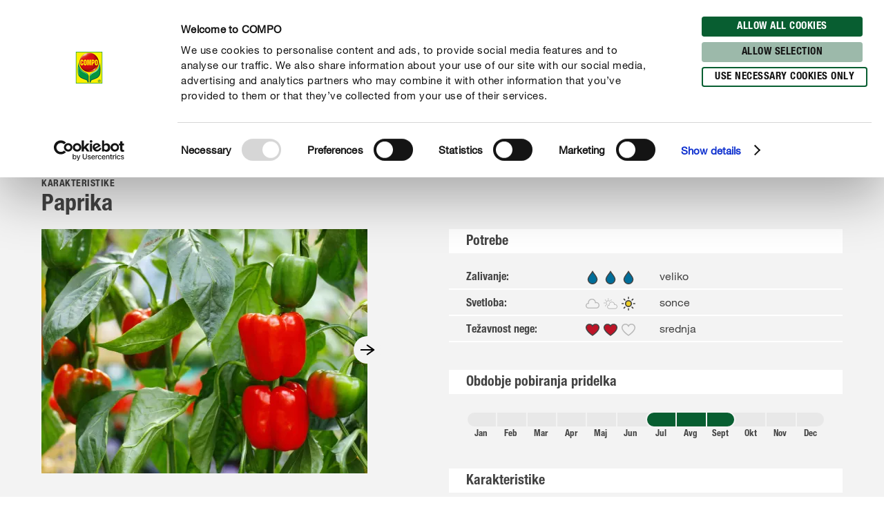

--- FILE ---
content_type: text/html; charset=utf-8
request_url: https://www.compo.si/vodici/sajenje/zelisca-sadje-in-zelenjava/paprika
body_size: 42380
content:
<!DOCTYPE html><html lang="sl-SI" data-sitepath="/si/sl"><head><meta charSet="utf-8"/><meta name="viewport" content="width=device-width, initial-scale=1"/><script id="Cookiebot" src="https://consent.cookiebot.com/uc.js" data-cbid="fb30538e-8097-47fe-8122-6409b163d135" type="text/javascript" defer=""></script><title>Paprika – COMPO</title><meta name="author" content="mradicke"/><meta name="keywords" content="Sajenje paprike, nega paprike"/><meta name="description" content="Pregled najpomembnejših nasvetov ✓ lega ✓ sajenje ✓ gnojenje in ✓ pobiranje ► Več o tem preberite tukaj!"/><meta name="date" content="2021-08-20T11:09:52.018+02:00"/><meta name="language" content="sl-SI"/><meta name="robots" content="index,follow"/><link rel="canonical" href="https://www.compo.si/vodici/sajenje/zelisca-sadje-in-zelenjava/paprika"/><link sizes="114x114" rel="apple-touch-icon-precomposed" href="https://www.compo.de/dam/jcr:c912f64c-ed6f-4eb6-b5ef-b328cf2adcfa/apple-touch-icon-114x114.png"/><link sizes="120x120" rel="apple-touch-icon-precomposed" href="https://www.compo.de/dam/jcr:96f82950-e1d3-460e-893d-ac2f4cf69d43/apple-touch-icon-120x120.png"/><link sizes="144x144" rel="apple-touch-icon-precomposed" href="https://www.compo.de/dam/jcr:3b96375b-b780-4f42-b524-3ab906fa0d9e/apple-touch-icon-144x144.png"/><link sizes="152x152" rel="apple-touch-icon-precomposed" href="https://www.compo.de/dam/jcr:094c0320-2a85-4f73-804d-9aec3f32c1a6/apple-touch-icon-152x152.png"/><link sizes="57x57" rel="apple-touch-icon-precomposed" href="https://www.compo.de/dam/jcr:97057588-4cd5-4efd-bd2d-f0551fd7ca7a/apple-touch-icon-57x57.png"/><link sizes="60x60" rel="apple-touch-icon-precomposed" href="https://www.compo.de/dam/jcr:e9b4eb93-fdb5-4e4c-8bf9-8197dacce94b/apple-touch-icon-60x60.png"/><link sizes="72x72" rel="apple-touch-icon-precomposed" href="https://www.compo.de/dam/jcr:7b7e126f-850a-4cc2-9858-6e6e6d0f45be/apple-touch-icon-72x72.png"/><link sizes="76x76" rel="apple-touch-icon-precomposed" href="https://www.compo.de/dam/jcr:f978b06c-b634-435d-ac97-28933819d912/apple-touch-icon-76x76.png"/><link sizes="16x16" rel="icon" href="https://www.compo.de/dam/jcr:d094aa3f-9a04-4ab1-abe6-36e1beb48c0c/favicon-16x16.png" type="image/png"/><link sizes="196x196" rel="icon" href="https://www.compo.de/dam/jcr:6da28e92-e4f7-4b3c-b43f-5201660fdbc1/favicon-196x196.png" type="image/png"/><link sizes="32x32" rel="icon" href="https://www.compo.de/dam/jcr:81680b6e-5e9d-4357-a7d9-65479ef5cb31/favicon-32x32.png" type="image/png"/><link sizes="96x96" rel="icon" href="https://www.compo.de/dam/jcr:c9264900-92ab-4968-bd80-9353211e08af/favicon-96x96.png" type="image/png"/><link rel="alternate" href="https://www.compo.si/vodici/sajenje/zelisca-sadje-in-zelenjava/paprika" hreflang="sl-SI"/><link rel="alternate" href="https://www.compo.pt/guia/plantas/ervas-aromaticas-frutas-legumes/pimento" hreflang="pt-PT"/><link rel="alternate" href="https://www.gesal.ch/it/manuale/piante/erbe-aromatiche-frutta-ortaggi/peperoni" hreflang="it-CH"/><link rel="alternate" href="https://www.compo-hobby.it/manuale/piante/erbe-aromatiche-frutta-ortaggi/peperoni" hreflang="it-IT"/><link rel="alternate" href="https://www.compo.nl/advies/planten/kruiden-groenten-fruit/paprika" hreflang="nl-NL"/><link rel="alternate" href="https://www.gesal.ch/fr/conseil/plantes/herbes-aromatiques-fruits-legumes/poivron" hreflang="fr-CH"/><link rel="alternate" href="https://www.gesal.ch/de/ratgeber/pflanzen/kraeuter-obst-gemuese/peperoni" hreflang="de-CH"/><link rel="alternate" href="https://www.compo.be/nl/advies/planten/kruiden-groenten-fruit/paprika" hreflang="nl-BE"/><link rel="alternate" href="https://www.algoflash.fr/conseils-et-inspirations/portraits-de-plantes/jardin-comestible/poivron" hreflang="fr-FR"/><link rel="alternate" href="https://www.compo.es/consejos/plantas/hierbas-aromaticas-frutas-hortalizas/pimiento-morron" hreflang="es-ES"/><link rel="alternate" href="https://www.compo.be/fr/conseil/plantes/herbes-aromatiques-fruits-legumes/poivron" hreflang="fr-BE"/><link rel="alternate" href="https://www.compo.de/ratgeber/pflanzen/kraeuter-obst-gemuese/paprika" hreflang="de"/><meta name="google-site-verification" content="tGIeAXpzYe32spNgsOs-KcJ1Cd_QQWcLNEoZdNu0_bk"/><meta name="theme-color" content="#085E31"/><meta property="og:title" content="Paprika"/><meta property="og:description" content="Pregled najpomembnejših nasvetov ✓ lega ✓ sajenje ✓ gnojenje in ✓ pobiranje ► Več o tem preberite tukaj!"/><meta property="og:type"/><meta property="og:image" content="https://www.compo.de/dam/jcr:bf57712a-913c-47a1-9361-22d234fab0de/bell-pepper_paprika-1.jpg?x=50&amp;y=50"/><meta property="og:url" content="https://www.compo.si/vodici/sajenje/zelisca-sadje-in-zelenjava/paprika"/><meta property="og:locale" content="sl_SI"/><meta property="twitter:card" content="summary"/><script>window.ENDPOINTS_MAP = {"portraits":"/.rest/search/v1/content/portraits/si/sl","topics":"/.rest/search/v1/content/topics/si/sl","pests":"/.rest/search/v1/content/pests/si/sl","products":"/.rest/search/v1/products/pim/si/sl"}</script><meta name="next-head-count" content="45"/><link rel="preconnect" href="https://cdn.fonts.net"/><link rel="stylesheet" href="/css/webfonts.css"/><style data-styled="" data-styled-version="5.2.1">html,body,div,span,applet,object,iframe,h1,h2,h3,h4,h5,h6,p,blockquote,pre,a,abbr,acronym,address,big,cite,code,del,dfn,em,img,ins,kbd,q,s,samp,small,strike,strong,sub,sup,tt,var,b,u,i,center,dl,dt,dd,ol,ul,li,fieldset,form,label,legend,table,caption,tbody,tfoot,thead,tr,th,td,article,aside,canvas,details,embed,figure,figcaption,footer,header,hgroup,main,menu,nav,output,ruby,section,summary,time,mark,audio,video{margin:0;padding:0;border:0;font-size:100%;font:inherit;vertical-align:baseline;}/*!sc*/
article,aside,details,figcaption,figure,footer,header,hgroup,main,menu,nav,section{display:block;}/*!sc*/
*[hidden]{display:none;}/*!sc*/
body{line-height:1;}/*!sc*/
ol,ul{list-style:none;}/*!sc*/
blockquote,q{quotes:none;}/*!sc*/
blockquote:before,blockquote:after,q:before,q:after{content:'';content:none;}/*!sc*/
table{border-collapse:collapse;border-spacing:0;}/*!sc*/
body{font-family:"NeueHelveticaPaneuropean55Roman",Roboto,Arial,sans-serif;background:#FFF !important;}/*!sc*/
sup{font-size:smaller;vertical-align:super;}/*!sc*/
sub{font-size:smaller;vertical-align:sub;}/*!sc*/
.rsg--hasSidebar-2 .rsg--content-3{max-width:1000px !important;padding:16px 32px !important;margin:0 auto !important;}/*!sc*/
.rsg--hasSidebar-2 div[class^='rsg--preview'],div[class*=' rsg--preview']{border:1px #e8e8e8 solid !important;padding:16px !important;}/*!sc*/
.rsg--hasSidebar-2 div[class^='rsg--preview'],.rsg--hasSidebar-2 div[class*=' rsg--preview']{border:1px #e8e8e8 solid !important;padding:16px !important;}/*!sc*/
.rsg--content-3{max-width:100% !important;padding:0 !important;margin:0 !important;overflow:hidden;}/*!sc*/
div[class^='rsg--preview'],div[class*=' rsg--preview']{border:transparent !important;padding:0 !important;}/*!sc*/
header[class^='rsg--header'],header[class*=' rsg--header'],div[class^='rsg--tab'],div[class*=' rsg--tab'],ya div[class^='rsg--controls'],div[class*=' rsg--controls']{padding:0 20px;}/*!sc*/
*,:before,:after{box-sizing:border-box !important;}/*!sc*/
a{-webkit-text-decoration:none;text-decoration:none;}/*!sc*/
input::-ms-clear{display:none;width :0;height:0;}/*!sc*/
input::-ms-reveal{display:none;width :0;height:0;}/*!sc*/
input::-webkit-search-decoration,input::-webkit-search-cancel-button,input::-webkit-search-results-button,input::-webkit-search-results-decoration{display:none;}/*!sc*/
#CybotCookiebotDialog{border:none !important;border-radius:0 !important;}/*!sc*/
#CybotCookiebotDialog *,#CybotCookiebotDialog *:before,#CybotCookiebotDialog *:after{box-sizing:content-box !important;font-family:"NeueHelveticaPaneuropean55Roman",Roboto,Arial,sans-serif !important;}/*!sc*/
#CybotCookiebotDialog #CybotCookiebotDialogBodyContentText{line-height:1.5 !important;}/*!sc*/
#CybotCookiebotDialog h2{font-family:"NeueHelveticaPaneuropean77CondensedBold",Roboto,Arial,sans-serif !important;}/*!sc*/
#CybotCookiebotDialog .CybotCookiebotDialogBodyButton{border-radius:15px;border:2px solid #085E31 !important;font-family:"NeueHelveticaPaneuropean77CondensedBold",Roboto,Arial,sans-serif !important;text-transform:uppercase;-webkit-letter-spacing:0.5px;-moz-letter-spacing:0.5px;-ms-letter-spacing:0.5px;letter-spacing:0.5px;width:auto !important;padding:4px 17px 3px !important;-webkit-transition:all 250ms ease;transition:all 250ms ease;}/*!sc*/
#CybotCookiebotDialog .CybotCookiebotDialogBodyButton:hover,#CybotCookiebotDialog .CybotCookiebotDialogBodyButton:focus{box-shadow:0 0.1875rem 0.625rem 0 rgba(0,0,0,0.2);}/*!sc*/
#CybotCookiebotDialog #CybotCookiebotDialogBodyLevelButtonLevelOptinDeclineAll{background-color:#CACACA !important;border-color:#CACACA !important;}/*!sc*/
#CybotCookiebotDialog #CybotCookiebotDialogBodyLevelButtonLevelOptinDeclineAll:hover,#CybotCookiebotDialog #CybotCookiebotDialogBodyLevelButtonLevelOptinDeclineAll:focus{background-color:#FFFFFF !important;color:#CACACA !important;}/*!sc*/
#CybotCookiebotDialog #CybotCookiebotDialogBodyLevelButtonLevelOptinAllowallSelection{background-color:#9cb9aa !important;border-color:#9cb9aa !important;}/*!sc*/
#CybotCookiebotDialog #CybotCookiebotDialogBodyLevelButtonLevelOptinAllowallSelection:hover,#CybotCookiebotDialog #CybotCookiebotDialogBodyLevelButtonLevelOptinAllowallSelection:focus{background-color:#FFFFFF !important;color:#9cb9aa !important;}/*!sc*/
#CybotCookiebotDialog #CybotCookiebotDialogBodyLevelButtonLevelOptinAllowAll{background-color:#085E31 !important;border-color:#085E31 !important;}/*!sc*/
#CybotCookiebotDialog #CybotCookiebotDialogBodyLevelButtonLevelOptinAllowAll:hover,#CybotCookiebotDialog #CybotCookiebotDialogBodyLevelButtonLevelOptinAllowAll:focus{background-color:#FFFFFF !important;color:#085E31 !important;}/*!sc*/
data-styled.g1[id="sc-global-hBCbQQ1"]{content:"sc-global-hBCbQQ1,"}/*!sc*/
.dXBBXV{display:block;position:relative;top:-7.875rem;}/*!sc*/
@media(min-width:40em){.dXBBXV{top:-11.25rem;}}/*!sc*/
data-styled.g3[id="ScrollAnchor__StyledScrollAnchor-sc-24gkwm-0"]{content:"dXBBXV,"}/*!sc*/
.rnIFt{font-family:"NeueHelveticaPaneuropean77CondensedBold",Roboto,Arial,sans-serif;font-size:1.25rem;color:#434343;-webkit-letter-spacing:0;-moz-letter-spacing:0;-ms-letter-spacing:0;letter-spacing:0;line-height:1.375rem;margin:0 0 0.9375rem;}/*!sc*/
@media(min-width:40em){.rnIFt{font-size:1.875rem;line-height:2.25rem;}}/*!sc*/
.rnIFt:first-child{padding-top:2px;}/*!sc*/
.lfWLPc{font-family:"NeueHelveticaPaneuropean77CondensedBold",Roboto,Arial,sans-serif;font-size:0.875rem;color:#434343;-webkit-letter-spacing:0.5px;-moz-letter-spacing:0.5px;-ms-letter-spacing:0.5px;letter-spacing:0.5px;line-height:1rem;text-transform:uppercase;margin:0 0 0.375rem;}/*!sc*/
@media(min-width:40em){.lfWLPc{line-height:1.5rem;margin:0;}}/*!sc*/
.lfWLPc:first-child{padding-top:2px;}/*!sc*/
.iOkpQW{font-family:"NeueHelveticaPaneuropean77CondensedBold",Roboto,Arial,sans-serif;font-size:1.75rem;color:#434343;-webkit-letter-spacing:0;-moz-letter-spacing:0;-ms-letter-spacing:0;letter-spacing:0;line-height:1.875rem;margin:0 0 0.9375rem;}/*!sc*/
@media(min-width:40em){.iOkpQW{font-size:2.125rem;line-height:2.375rem;}}/*!sc*/
.iOkpQW:first-child{padding-top:2px;}/*!sc*/
.FfYtq{font-family:"NeueHelveticaPaneuropean77CondensedBold",Roboto,Arial,sans-serif;font-size:1rem;color:#434343;-webkit-letter-spacing:0;-moz-letter-spacing:0;-ms-letter-spacing:0;letter-spacing:0;line-height:1.25rem;margin:0 0 0.9375rem;}/*!sc*/
@media(min-width:40em){.FfYtq{font-size:1.25rem;line-height:1.5rem;}}/*!sc*/
.FfYtq:first-child{padding-top:2px;}/*!sc*/
.hMUsaX{font-family:"NeueHelveticaPaneuropean77CondensedBold",Roboto,Arial,sans-serif;font-size:1.125rem;color:#434343;-webkit-letter-spacing:0;-moz-letter-spacing:0;-ms-letter-spacing:0;letter-spacing:0;line-height:1.25rem;margin:0 0 0.9375rem;}/*!sc*/
@media(min-width:40em){.hMUsaX{font-size:1.5rem;line-height:1.75rem;}}/*!sc*/
.hMUsaX:first-child{padding-top:2px;}/*!sc*/
.gDUXFr{font-family:"NeueHelveticaPaneuropean77CondensedBold",Roboto,Arial,sans-serif;font-size:1rem;color:#434343;-webkit-letter-spacing:0;-moz-letter-spacing:0;-ms-letter-spacing:0;letter-spacing:0;line-height:1.25rem;margin:0 0 0.9375rem;}/*!sc*/
.gDUXFr:first-child{padding-top:2px;}/*!sc*/
data-styled.g4[id="Headline__StyledHeadline-sc-11zsl34-0"]{content:"rnIFt,lfWLPc,iOkpQW,FfYtq,hMUsaX,gDUXFr,"}/*!sc*/
.ilJiAY{width:100%;max-width:1920px;margin:0 auto;}/*!sc*/
data-styled.g9[id="Container__ContainerFull-sc-1ckmdjm-0"]{content:"ilJiAY,"}/*!sc*/
.kxRXhZ{display:-webkit-box;display:-webkit-flex;display:-ms-flexbox;display:flex;-webkit-flex-direction:row;-ms-flex-direction:row;flex-direction:row;-webkit-align-items:flex-start;-webkit-box-align:flex-start;-ms-flex-align:flex-start;align-items:flex-start;-webkit-flex-wrap:wrap;-ms-flex-wrap:wrap;flex-wrap:wrap;max-width:100%;margin:0 auto;padding:0 10px;width:100%;}/*!sc*/
@media(min-width:40em){.kxRXhZ{width:40em;}}/*!sc*/
@media(min-width:58.125em){.kxRXhZ{width:58.125em;}}/*!sc*/
@media(min-width:75em){.kxRXhZ{width:75em;}}/*!sc*/
data-styled.g10[id="Container__ContainerStyled-sc-1ckmdjm-1"]{content:"kxRXhZ,"}/*!sc*/
.iqmebs{font-family:"NeueHelveticaPaneuropean55Roman",Roboto,Arial,sans-serif;font-size:0.875rem;color:#434343;-webkit-letter-spacing:0;-moz-letter-spacing:0;-ms-letter-spacing:0;letter-spacing:0;line-height:1.375rem;margin:0 0 0.9375rem;}/*!sc*/
data-styled.g12[id="Text__TextStyled-wj9cag-0"]{content:"iqmebs,"}/*!sc*/
.dDNLfp{display:inline-block;width:1rem;height:1rem;width:100%;height:100%;}/*!sc*/
.hRQHqZ{display:inline-block;width:1rem;height:1rem;width:1.125rem;height:1.125rem;}/*!sc*/
.egeTDC{display:inline-block;width:1rem;height:1rem;}/*!sc*/
data-styled.g20[id="Icon__IconStyled-hnqdyq-0"]{content:"dDNLfp,hRQHqZ,egeTDC,"}/*!sc*/
.igMkrR{position:relative;display:block;margin-bottom:0.9375rem;}/*!sc*/
.gVvIRQ{position:relative;display:block;margin-bottom:2.5rem;}/*!sc*/
@media(min-width:40em){.gVvIRQ{margin-bottom:3.75rem;}}/*!sc*/
.jPFIyo{position:relative;display:block;margin-bottom:1.5625rem;}/*!sc*/
@media(min-width:40em){.jPFIyo{margin-bottom:1.875rem;}}/*!sc*/
.dnOIFz{position:relative;display:block;margin-bottom:3.75rem;}/*!sc*/
@media(min-width:40em){.dnOIFz{margin-bottom:5.625rem;}}/*!sc*/
data-styled.g22[id="DistanceElement-cdx4v2-0"]{content:"igMkrR,gVvIRQ,jPFIyo,dnOIFz,"}/*!sc*/
.OvGPe{display:block;max-width:100%;height:auto;}/*!sc*/
data-styled.g34[id="Image__Img-t02b8c-1"]{content:"OvGPe,"}/*!sc*/
.vIWea{display:-webkit-box;display:-webkit-flex;display:-ms-flexbox;display:flex;-webkit-box-pack:start;-webkit-justify-content:flex-start;-ms-flex-pack:start;justify-content:flex-start;-webkit-flex-direction:row;-ms-flex-direction:row;flex-direction:row;-webkit-flex-wrap:wrap;-ms-flex-wrap:wrap;flex-wrap:wrap;width:100%;max-width:100%;}/*!sc*/
data-styled.g45[id="Row-kh5793-0"]{content:"vIWea,"}/*!sc*/
.eZBMeR{position:relative;padding:0 10px;width:100%;margin-left:0%;}/*!sc*/
.XjRXA{position:relative;padding:0 10px;width:0%;margin-left:0%;}/*!sc*/
@media(min-width:40em){.XjRXA{width:100%;}}/*!sc*/
@media(min-width:58.125em){.XjRXA{width:25%;}}/*!sc*/
@media(min-width:40em){.XjRXA{margin-left:0%;}}/*!sc*/
@media(min-width:58.125em){.XjRXA{margin-left:75%;}}/*!sc*/
.bwdTMX{position:relative;padding:0 10px;width:100%;margin-left:0%;}/*!sc*/
@media(min-width:40em){.bwdTMX{width:100%;}}/*!sc*/
@media(min-width:58.125em){.bwdTMX{width:75%;}}/*!sc*/
.hzLIHB{position:relative;padding:0 10px;width:100%;margin-left:0%;}/*!sc*/
@media(min-width:40em){.hzLIHB{width:75%;}}/*!sc*/
@media(min-width:40em){.hzLIHB{margin-left:12.5%;}}/*!sc*/
.hltsjf{position:relative;padding:0 10px;width:100%;margin-left:0%;}/*!sc*/
@media(min-width:40em){.hltsjf{width:100%;}}/*!sc*/
@media(min-width:58.125em){.hltsjf{width:83.33333333333334%;}}/*!sc*/
.egGnFR{position:relative;padding:0 10px;width:100%;margin-left:0%;}/*!sc*/
@media(min-width:40em){.egGnFR{width:41.66666666666667%;}}/*!sc*/
.cVDQVO{position:relative;padding:0 10px;width:100%;margin-left:0%;}/*!sc*/
@media(min-width:40em){.cVDQVO{width:50%;}}/*!sc*/
@media(min-width:40em){.cVDQVO{margin-left:8.333333333333332%;}}/*!sc*/
.Jqgqv{position:relative;padding:0 10px;width:100%;margin-left:0%;}/*!sc*/
@media(min-width:40em){.Jqgqv{width:100%;}}/*!sc*/
@media(min-width:58.125em){.Jqgqv{width:33.33333333333333%;}}/*!sc*/
.bDeeLX{position:relative;padding:0 10px;width:100%;margin-left:0%;}/*!sc*/
@media(min-width:40em){.bDeeLX{width:100%;}}/*!sc*/
@media(min-width:58.125em){.bDeeLX{width:66.66666666666666%;}}/*!sc*/
.eGBmcD{position:relative;padding:0 10px;width:16.666666666666664%;margin-left:0%;}/*!sc*/
@media(min-width:40em){.eGBmcD{width:8.333333333333332%;}}/*!sc*/
.jpNNaa{position:relative;padding:0 10px;width:83.33333333333334%;margin-left:0%;}/*!sc*/
@media(min-width:40em){.jpNNaa{width:66.66666666666666%;}}/*!sc*/
.hQwNII{position:relative;padding:0 10px;width:100%;margin-left:0%;}/*!sc*/
@media(min-width:40em){.hQwNII{width:83.33333333333334%;}}/*!sc*/
@media(min-width:58.125em){.hQwNII{width:66.66666666666666%;}}/*!sc*/
@media(min-width:40em){.hQwNII{margin-left:8.333333333333332%;}}/*!sc*/
.eKRKBZ{position:relative;padding:0 10px;width:100%;margin-left:0%;}/*!sc*/
@media(min-width:40em){.eKRKBZ{width:83.33333333333334%;}}/*!sc*/
.fWhTEr{position:relative;padding:0 10px;width:100%;margin-left:0%;}/*!sc*/
@media(min-width:40em){.fWhTEr{width:83.33333333333334%;}}/*!sc*/
@media(min-width:58.125em){.fWhTEr{width:45.83333333333333%;}}/*!sc*/
@media(min-width:75em){.fWhTEr{width:50%;}}/*!sc*/
.hoqWfZ{position:relative;padding:0 10px;width:100%;margin-left:0%;}/*!sc*/
@media(min-width:40em){.hoqWfZ{width:41.66666666666667%;}}/*!sc*/
@media(min-width:58.125em){.hoqWfZ{width:20.833333333333336%;}}/*!sc*/
@media(min-width:75em){.hoqWfZ{width:16.666666666666664%;}}/*!sc*/
@media(min-width:40em){.hoqWfZ{margin-left:0%;}}/*!sc*/
@media(min-width:58.125em){.hoqWfZ{margin-left:0%;}}/*!sc*/
@media(min-width:75em){.hoqWfZ{margin-left:8.333333333333332%;}}/*!sc*/
.dyqJTi{position:relative;padding:0 10px;width:100%;margin-left:0%;}/*!sc*/
@media(min-width:40em){.dyqJTi{width:41.66666666666667%;}}/*!sc*/
@media(min-width:58.125em){.dyqJTi{width:20.833333333333336%;}}/*!sc*/
@media(min-width:75em){.dyqJTi{width:16.666666666666664%;}}/*!sc*/
data-styled.g46[id="Col__Column-ur30mi-0"]{content:"eZBMeR,XjRXA,bwdTMX,hzLIHB,hltsjf,egGnFR,cVDQVO,Jqgqv,bDeeLX,eGBmcD,jpNNaa,hQwNII,eKRKBZ,fWhTEr,hoqWfZ,dyqJTi,"}/*!sc*/
.iIitxd{font-family:"NeueHelveticaPaneuropean55Roman",Roboto,Arial,sans-serif;font-size:1rem;color:#434343;-webkit-letter-spacing:0;-moz-letter-spacing:0;-ms-letter-spacing:0;letter-spacing:0;line-height:1.625rem;margin-bottom:1.875rem;}/*!sc*/
.iIitxd h1,.iIitxd h2{font-family:"NeueHelveticaPaneuropean77CondensedBold",Roboto,Arial,sans-serif;font-size:1.25rem;color:#434343;-webkit-letter-spacing:0;-moz-letter-spacing:0;-ms-letter-spacing:0;letter-spacing:0;line-height:1.375rem;margin:0 0 0.9375rem;}/*!sc*/
@media(min-width:40em){.iIitxd h1,.iIitxd h2{font-size:1.875rem;line-height:2.25rem;}}/*!sc*/
.iIitxd h3{font-family:"NeueHelveticaPaneuropean77CondensedBold",Roboto,Arial,sans-serif;font-size:1.125rem;color:#434343;-webkit-letter-spacing:0;-moz-letter-spacing:0;-ms-letter-spacing:0;letter-spacing:0;line-height:1.25rem;margin:0 0 0.9375rem;}/*!sc*/
@media(min-width:40em){.iIitxd h3{font-size:1.5rem;line-height:1.75rem;}}/*!sc*/
.iIitxd h4{font-family:"NeueHelveticaPaneuropean77CondensedBold",Roboto,Arial,sans-serif;font-size:1rem;color:#434343;-webkit-letter-spacing:0;-moz-letter-spacing:0;-ms-letter-spacing:0;letter-spacing:0;line-height:1.25rem;margin:0 0 0.9375rem;}/*!sc*/
@media(min-width:40em){.iIitxd h4{font-size:1.25rem;line-height:1.5rem;}}/*!sc*/
.iIitxd h5{font-family:"NeueHelveticaPaneuropean77CondensedBold",Roboto,Arial,sans-serif;font-size:1rem;color:#434343;-webkit-letter-spacing:0;-moz-letter-spacing:0;-ms-letter-spacing:0;letter-spacing:0;line-height:1.25rem;margin:0 0 0.9375rem;}/*!sc*/
.iIitxd p{margin:0 0 0.9375rem;}/*!sc*/
.iIitxd b,.iIitxd strong{font-family:"NeueHelveticaPaneuropean75Bold",Roboto,Arial,sans-serif;}/*!sc*/
.iIitxd small{font-family:"NeueHelveticaPaneuropean55Roman",Roboto,Arial,sans-serif;font-size:0.6875rem;color:#434343;-webkit-letter-spacing:0;-moz-letter-spacing:0;-ms-letter-spacing:0;letter-spacing:0;line-height:1rem;display:inline-block;}/*!sc*/
.iIitxd i,.iIitxd em{font-style:italic;}/*!sc*/
.iIitxd a{-webkit-text-decoration:none;text-decoration:none;color:inherit;border-bottom:1px solid #434343;overflow-wrap:break-word;}/*!sc*/
.iIitxd a:hover,.iIitxd a:focus{color:#085E31;border-bottom-color:#085E31;}/*!sc*/
.iIitxd ul,.iIitxd ol{padding:0;margin:0 0 0.9375rem;list-style:none;}/*!sc*/
.iIitxd ul li,.iIitxd ol li{margin-bottom:0.5rem;position:relative;display:-webkit-box;display:-webkit-flex;display:-ms-flexbox;display:flex;}/*!sc*/
.iIitxd ul li:last-child,.iIitxd ol li:last-child{margin-bottom:0;}/*!sc*/
.iIitxd ul > li:before{content:"•";-webkit-flex:0 0 auto;-ms-flex:0 0 auto;flex:0 0 auto;font-size:0.625rem;line-height:1;padding-top:0.5rem;}/*!sc*/
.iIitxd ul.award > li:before{content:'';padding-top:0;padding-right:0;margin-right:0.625rem;width:1.3125rem;height:1.8125rem;background-image:url('/images/icons/award.svg');background-size:100% 100%;}/*!sc*/
.iIitxd ul.arrow > li:before{content:'';padding-top:0;padding-right:0;margin-top:0.625rem;width:1.3125rem;height:0.375rem;background-image:url('/images/icons/arrow.svg');background-size:100% 100%;}/*!sc*/
.iIitxd ul.checkmark > li:before{content:'';padding-top:0;padding-right:0;margin-top:0.125rem;width:1.3125rem;height:1.3125rem;background-image:url('/images/icons/checkmark.svg');background-size:100% 100%;}/*!sc*/
.iIitxd ol > li:before,.iIitxd ul > li:before{margin-right:0.75rem;}/*!sc*/
.iIitxd ol > li,.iIitxd ul > li{margin-bottom:0.75rem;}/*!sc*/
.iIitxd ol > li:last-child,.iIitxd ul > li:last-child{margin-bottom:0;}/*!sc*/
.iIitxd ol{counter-reset:li;margin:0 0 0.9375rem 0;}/*!sc*/
.iIitxd ol > li:before{min-width:1.3125rem;width:1.3125rem;height:1.3125rem;background-image:url('/images/icons/ring.svg');background-size:100% 100%;background-repeat:no-repeat;color:#434343;font-family:"NeueHelveticaPaneuropean77CondensedBold",Roboto,Arial,sans-serif;font-size:0.875rem;line-height:1.3125rem;text-align:center;counter-increment:li;content:counter(li);display:-webkit-inline-box;display:-webkit-inline-flex;display:-ms-inline-flexbox;display:inline-flex;-webkit-align-items:center;-webkit-box-align:center;-ms-flex-align:center;align-items:center;-webkit-box-pack:center;-webkit-justify-content:center;-ms-flex-pack:center;justify-content:center;box-sizing:border-box;position:relative;top:2px;padding-top:0.25rem;}/*!sc*/
.iIitxd.isWindows ol > li:before{padding-top:0;}/*!sc*/
.iIitxd table{width:100%;background-color:#FFFFFF;table-layout:fixed;}/*!sc*/
.iIitxd th{font-family:"NeueHelveticaPaneuropean77CondensedBold",Roboto,Arial,sans-serif;font-size:0.875rem;color:#434343;-webkit-letter-spacing:0.5px;-moz-letter-spacing:0.5px;-ms-letter-spacing:0.5px;letter-spacing:0.5px;line-height:1rem;text-transform:uppercase;margin:0 0 0.375rem;padding:0.25rem 0.9375rem;text-align:left;}/*!sc*/
@media(min-width:40em){.iIitxd th{line-height:1.5rem;margin:0;}}/*!sc*/
@media(max-width:58.125em){.iIitxd th{display:none;}}/*!sc*/
.iIitxd tr{border-bottom:0.125rem solid #F3F3F3;}/*!sc*/
.iIitxd tr:first-of-type td{font-family:"NeueHelveticaPaneuropean77CondensedBold",Roboto,Arial,sans-serif;font-size:0.875rem;color:#434343;-webkit-letter-spacing:0.5px;-moz-letter-spacing:0.5px;-ms-letter-spacing:0.5px;letter-spacing:0.5px;line-height:1rem;text-transform:uppercase;margin:0 0 0.375rem;padding:0.25rem 0.9375rem;text-align:left;}/*!sc*/
@media(min-width:40em){.iIitxd tr:first-of-type td{line-height:1.5rem;margin:0;}}/*!sc*/
@media(max-width:58.125em){.iIitxd tr:first-of-type td{display:none;}}/*!sc*/
@media(max-width:58.125em){.iIitxd tr{display:-webkit-box;display:-webkit-flex;display:-ms-flexbox;display:flex;-webkit-flex-direction:column;-ms-flex-direction:column;flex-direction:column;}}/*!sc*/
@media(max-width:58.125em){.iIitxd tr >:first-child{font-family:"NeueHelveticaPaneuropean77CondensedBold",Roboto,Arial,sans-serif;font-size:1rem;color:#434343;-webkit-letter-spacing:0;-moz-letter-spacing:0;-ms-letter-spacing:0;letter-spacing:0;line-height:1.25rem;padding:0.9375rem 0.9375rem 0.625rem;}.iIitxd tr >:first-child:before{display:none;}.iIitxd tr >:first-child:before{content:none;}}/*!sc*/
.iIitxd td{font-family:"NeueHelveticaPaneuropean55Roman",Roboto,Arial,sans-serif;font-size:1rem;color:#434343;-webkit-letter-spacing:0;-moz-letter-spacing:0;-ms-letter-spacing:0;letter-spacing:0;line-height:1.625rem;padding:0.25rem 0.9375rem;}/*!sc*/
@media(max-width:58.125em){.iIitxd td{font-family:"NeueHelveticaPaneuropean55Roman",Roboto,Arial,sans-serif;font-size:0.875rem;color:#434343;-webkit-letter-spacing:0;-moz-letter-spacing:0;-ms-letter-spacing:0;letter-spacing:0;line-height:1.375rem;padding:0 0.9375rem 0.5rem;}.iIitxd td:before{content:attr(data-before);display:block;font-family:"NeueHelveticaPaneuropean77CondensedBold",Roboto,Arial,sans-serif;font-size:0.625rem;-webkit-letter-spacing:0.42px;-moz-letter-spacing:0.42px;-ms-letter-spacing:0.42px;letter-spacing:0.42px;line-height:0.875rem;color:#707070;text-transform:uppercase;}}/*!sc*/
.iIitxd > *:last-child{margin-bottom:0;}/*!sc*/
.iIitxd caption{font-family:"NeueHelveticaPaneuropean77CondensedBold",Roboto,Arial,sans-serif;font-size:0.875rem;color:#434343;-webkit-letter-spacing:0.5px;-moz-letter-spacing:0.5px;-ms-letter-spacing:0.5px;letter-spacing:0.5px;line-height:1rem;text-transform:uppercase;margin:0 0 0.375rem;color:#FFFFFF;background-color:#085E31;text-transform:none;padding:0.25rem 0.9375rem;margin-bottom:0;text-align:left;}/*!sc*/
@media(min-width:40em){.iIitxd caption{line-height:1.5rem;margin:0;}}/*!sc*/
@media(min-width:40em){.iIitxd .sm-only{display:none;}}/*!sc*/
.iIitxd .pt-10{padding-top:0.625rem;}/*!sc*/
data-styled.g53[id="RichText__RichTextStyled-n6w46d-0"]{content:"iIitxd,"}/*!sc*/
.gUhgEA{margin-top:40px;}/*!sc*/
data-styled.g116[id="Pe101TableOfContent__Pe101TableOfContentStyled-r1rdb5-0"]{content:"gUhgEA,"}/*!sc*/
.dhKUFI{margin-bottom:24px;}/*!sc*/
data-styled.g117[id="Pe101TableOfContent__StyledHeadline-r1rdb5-1"]{content:"dhKUFI,"}/*!sc*/
.cZnaZT{display:-webkit-box;display:-webkit-flex;display:-ms-flexbox;display:flex;-webkit-flex-direction:column;-ms-flex-direction:column;flex-direction:column;}/*!sc*/
@media(min-width:40em){.cZnaZT{-webkit-flex-wrap:wrap;-ms-flex-wrap:wrap;flex-wrap:wrap;-webkit-flex-direction:row;-ms-flex-direction:row;flex-direction:row;}}/*!sc*/
data-styled.g118[id="Pe101TableOfContent__StyledFlexBox-r1rdb5-2"]{content:"cZnaZT,"}/*!sc*/
.cqcqAV{font-family:"NeueHelveticaPaneuropean77CondensedBold",Roboto,Arial,sans-serif;font-size:1rem;color:#434343;-webkit-letter-spacing:0;-moz-letter-spacing:0;-ms-letter-spacing:0;letter-spacing:0;line-height:1.25rem;margin:0 0 0.9375rem;font-size:1rem !important;line-height:1.25rem !important;text-align:left;padding-left:calc(1rem + 8px);position:relative;margin-bottom:24px;white-space:nowrap;overflow:hidden;text-overflow:ellipsis;-webkit-transition:-webkit-transform 400ms 0ms ease;-webkit-transition:transform 400ms 0ms ease;transition:transform 400ms 0ms ease;}/*!sc*/
@media(min-width:40em){.cqcqAV{font-size:1.25rem;line-height:1.5rem;}}/*!sc*/
@media(min-width:40em){.cqcqAV{padding-right:25px;white-space:inherit;overflow:visible;}}/*!sc*/
@media(min-width:58.125em){.cqcqAV{padding-right:40px;}}/*!sc*/
.cqcqAV span{position:absolute;left:0;-webkit-transition:color 400ms 0ms ease;transition:color 400ms 0ms ease;color:#085E31;}/*!sc*/
.cqcqAV:hover,.cqcqAV:focus,.cqcqAV:active{-webkit-transform:translateX(0.3125rem);-ms-transform:translateX(0.3125rem);transform:translateX(0.3125rem);}/*!sc*/
.cqcqAV:hover span,.cqcqAV:focus span,.cqcqAV:active span{color:#000000;}/*!sc*/
data-styled.g119[id="Pe101TableOfContent__StyledText-r1rdb5-3"]{content:"cqcqAV,"}/*!sc*/
.BdoSA{width:2.5rem;height:2.5rem;padding:0.25rem;background:#F3F3F3;color:#000000;border:none;border-radius:50%;-webkit-transition:-webkit-transform 300ms ease;-webkit-transition:transform 300ms ease;transition:transform 300ms ease;-webkit-transform:rotate(180deg);-ms-transform:rotate(180deg);transform:rotate(180deg);cursor:pointer;position:relative;}/*!sc*/
@media(min-width:40em){.BdoSA{background:#F3F3F3;width:2.5rem;height:2.5rem;}}/*!sc*/
@media(min-width:58.125em){.BdoSA{background:#F3F3F3;}}/*!sc*/
.BdoSA > *{position:relative;}/*!sc*/
@media(min-width:40em){.BdoSA:hover{-webkit-transform:rotate(180deg) translateX(0.625rem);-ms-transform:rotate(180deg) translateX(0.625rem);transform:rotate(180deg) translateX(0.625rem);}.BdoSA:active{-webkit-transform:rotate(180deg) translateX(0.9375rem);-ms-transform:rotate(180deg) translateX(0.9375rem);transform:rotate(180deg) translateX(0.9375rem);}}/*!sc*/
.BdoSA:before{content:'';position:absolute;z-index:1;top:-50%;left:-50%;width:200%;height:200%;}/*!sc*/
.gKycQB{width:2.5rem;height:2.5rem;padding:0.25rem;background:#F3F3F3;color:#000000;border:none;border-radius:50%;-webkit-transition:-webkit-transform 300ms ease;-webkit-transition:transform 300ms ease;transition:transform 300ms ease;-webkit-transform:rotate(0deg);-ms-transform:rotate(0deg);transform:rotate(0deg);cursor:pointer;position:relative;}/*!sc*/
@media(min-width:40em){.gKycQB{background:#F3F3F3;width:2.5rem;height:2.5rem;}}/*!sc*/
@media(min-width:58.125em){.gKycQB{background:#F3F3F3;}}/*!sc*/
.gKycQB > *{position:relative;}/*!sc*/
@media(min-width:40em){.gKycQB:hover{-webkit-transform:rotate(0deg) translateX(0.625rem);-ms-transform:rotate(0deg) translateX(0.625rem);transform:rotate(0deg) translateX(0.625rem);}.gKycQB:active{-webkit-transform:rotate(0deg) translateX(0.9375rem);-ms-transform:rotate(0deg) translateX(0.9375rem);transform:rotate(0deg) translateX(0.9375rem);}}/*!sc*/
.gKycQB:before{content:'';position:absolute;z-index:1;top:-50%;left:-50%;width:200%;height:200%;}/*!sc*/
.iMiNfw{width:2.5rem;height:2.5rem;padding:0.25rem;background:#F3F3F3;color:#000000;border:none;border-radius:50%;-webkit-transition:-webkit-transform 300ms ease;-webkit-transition:transform 300ms ease;transition:transform 300ms ease;-webkit-transform:rotate(180deg);-ms-transform:rotate(180deg);transform:rotate(180deg);cursor:pointer;position:relative;}/*!sc*/
@media(min-width:40em){.iMiNfw{background:#F3F3F3;width:3.75rem;height:3.75rem;}}/*!sc*/
@media(min-width:58.125em){.iMiNfw{background:#F3F3F3;}}/*!sc*/
.iMiNfw > *{position:relative;}/*!sc*/
@media(min-width:40em){.iMiNfw:hover{-webkit-transform:rotate(180deg) translateX(0.625rem);-ms-transform:rotate(180deg) translateX(0.625rem);transform:rotate(180deg) translateX(0.625rem);}.iMiNfw:active{-webkit-transform:rotate(180deg) translateX(0.9375rem);-ms-transform:rotate(180deg) translateX(0.9375rem);transform:rotate(180deg) translateX(0.9375rem);}}/*!sc*/
.iMiNfw:before{content:'';position:absolute;z-index:1;top:-50%;left:-50%;width:200%;height:200%;}/*!sc*/
.iLCBoB{width:2.5rem;height:2.5rem;padding:0.25rem;background:#F3F3F3;color:#000000;border:none;border-radius:50%;-webkit-transition:-webkit-transform 300ms ease;-webkit-transition:transform 300ms ease;transition:transform 300ms ease;-webkit-transform:rotate(0deg);-ms-transform:rotate(0deg);transform:rotate(0deg);cursor:pointer;position:relative;}/*!sc*/
@media(min-width:40em){.iLCBoB{background:#F3F3F3;width:3.75rem;height:3.75rem;}}/*!sc*/
@media(min-width:58.125em){.iLCBoB{background:#F3F3F3;}}/*!sc*/
.iLCBoB > *{position:relative;}/*!sc*/
@media(min-width:40em){.iLCBoB:hover{-webkit-transform:rotate(0deg) translateX(0.625rem);-ms-transform:rotate(0deg) translateX(0.625rem);transform:rotate(0deg) translateX(0.625rem);}.iLCBoB:active{-webkit-transform:rotate(0deg) translateX(0.9375rem);-ms-transform:rotate(0deg) translateX(0.9375rem);transform:rotate(0deg) translateX(0.9375rem);}}/*!sc*/
.iLCBoB:before{content:'';position:absolute;z-index:1;top:-50%;left:-50%;width:200%;height:200%;}/*!sc*/
data-styled.g120[id="SliderButton__SliderButtonStyled-sc-1oe7p2w-0"]{content:"BdoSA,gKycQB,iMiNfw,iLCBoB,"}/*!sc*/
.byYjmM{display:none;position:absolute;z-index:10;top:calc(50% - 27px);}/*!sc*/
@media(min-width:40em){.byYjmM{top:50%;}.byYjmM.swiper-button-disabled{display:none;}}/*!sc*/
@media(min-width:58.125em){.byYjmM{top:50%;}}/*!sc*/
.carySN{display:block;position:absolute;z-index:10;top:calc(50% - 27px);}/*!sc*/
@media(min-width:40em){.carySN{top:50%;display:block;}.carySN.swiper-button-disabled{display:none;}}/*!sc*/
@media(min-width:58.125em){.carySN{top:50%;}}/*!sc*/
.jWwymB{display:none;position:absolute;z-index:10;top:calc(50% - 20px);}/*!sc*/
@media(min-width:40em){.jWwymB{top:calc(50% - 30px);}.jWwymB.swiper-button-disabled{display:none;}}/*!sc*/
@media(min-width:58.125em){.jWwymB{top:50%;}}/*!sc*/
.kRLEQs{display:block;position:absolute;z-index:10;top:calc(50% - 20px);}/*!sc*/
@media(min-width:40em){.kRLEQs{top:calc(50% - 30px);display:block;}.kRLEQs.swiper-button-disabled{display:none;}}/*!sc*/
@media(min-width:58.125em){.kRLEQs{top:50%;}}/*!sc*/
data-styled.g122[id="SliderButtons__Button-sc-10iosvf-0"]{content:"byYjmM,carySN,jWwymB,kRLEQs,"}/*!sc*/
.kVVEXV{right:-0.625rem;top:calc(50% - 48px) !important;}/*!sc*/
@media(max-width:58.125em){.kVVEXV{top:calc(50% - 27px) !important;}}/*!sc*/
@media(max-width:40em){.kVVEXV{top:calc(50% - 27px) !important;}}/*!sc*/
@media(min-width:40em){.kVVEXV{right:-0.9375rem;}}/*!sc*/
@media(min-width:58.125em){.kVVEXV{right:-0.9375rem;}}/*!sc*/
@media(min-width:75em){.kVVEXV{right:-0.9375rem;}}/*!sc*/
.HWICC{right:-0.625rem;top:calc(50% - 30px) !important;}/*!sc*/
@media(max-width:58.125em){.HWICC{top:calc(50% - 20px) !important;}}/*!sc*/
@media(max-width:40em){.HWICC{top:calc(50% - 20px) !important;}}/*!sc*/
@media(min-width:40em){.HWICC{right:-0.9375rem;}}/*!sc*/
@media(min-width:58.125em){.HWICC{right:-0.9375rem;}}/*!sc*/
@media(min-width:75em){.HWICC{right:-0.9375rem;}}/*!sc*/
data-styled.g123[id="SliderButtons__NextButton-sc-10iosvf-1"]{content:"kVVEXV,HWICC,"}/*!sc*/
.hcSDcE{left:-0.625rem;top:calc(50% - 48px) !important;}/*!sc*/
@media(max-width:58.125em){.hcSDcE{top:calc(50% - 27px) !important;}}/*!sc*/
@media(max-width:40em){.hcSDcE{top:calc(50% - 27px) !important;}}/*!sc*/
@media(min-width:40em){.hcSDcE{left:-0.9375rem;}}/*!sc*/
@media(min-width:58.125em){.hcSDcE{left:-0.9375rem;}}/*!sc*/
@media(min-width:75em){.hcSDcE{left:-0.9375rem;}}/*!sc*/
.gqzxcH{left:-0.625rem;top:calc(50% - 30px) !important;}/*!sc*/
@media(max-width:58.125em){.gqzxcH{top:calc(50% - 20px) !important;}}/*!sc*/
@media(max-width:40em){.gqzxcH{top:calc(50% - 20px) !important;}}/*!sc*/
@media(min-width:40em){.gqzxcH{left:-0.9375rem;}}/*!sc*/
@media(min-width:58.125em){.gqzxcH{left:-0.9375rem;}}/*!sc*/
@media(min-width:75em){.gqzxcH{left:-0.9375rem;}}/*!sc*/
data-styled.g124[id="SliderButtons__PreviousButton-sc-10iosvf-2"]{content:"hcSDcE,gqzxcH,"}/*!sc*/
.jGuuoe{width:100%;}/*!sc*/
.jGuuoe .swiper-container{margin:0 auto;position:relative;overflow:hidden;list-style:none;padding:0;z-index:1;}/*!sc*/
.jGuuoe .swiper-container .swiper-notification{position:absolute;left:0;top:0;pointer-events:none;opacity:0;z-index:-1000;}/*!sc*/
.jGuuoe .swiper-container-no-flexbox .swiper-slide{float:left;}/*!sc*/
.jGuuoe .swiper-container-vertical >.swiper-wrapper{-webkit-box-orient:vertical;-webkit-box-direction:normal;-webkit-flex-direction:column;-ms-flex-direction:column;-webkit-flex-direction:column;-ms-flex-direction:column;flex-direction:column;}/*!sc*/
.jGuuoe .swiper-container-vertical >.swiper-pagination-bullets{right:10px;top:50%;-webkit-transform:translate3d(0px,-50%,0);-webkit-transform:translate3d(0px,-50%,0);-ms-transform:translate3d(0px,-50%,0);transform:translate3d(0px,-50%,0);}/*!sc*/
.jGuuoe .swiper-container-vertical >.swiper-pagination-bullets .swiper-pagination-bullet{margin:6px 0;display:block;}/*!sc*/
.jGuuoe .swiper-wrapper{position:relative;width:100%;height:100%;z-index:1;display:-webkit-box;display:-webkit-flex;display:-ms-flexbox;display:-webkit-box;display:-webkit-flex;display:-ms-flexbox;display:flex;-webkit-transition-property:-webkit-transform;-webkit-transition-property:-webkit-transform;-webkit-transition-property:-webkit-transform;transition-property:-webkit-transform;-o-transition-property:transform;-webkit-transition-property:-webkit-transform;-webkit-transition-property:transform;transition-property:transform;-webkit-transition-property:-webkit-transform,-webkit-transform;-webkit-transition-property:transform,-webkit-transform;transition-property:transform,-webkit-transform;-webkit-box-sizing:content-box;box-sizing:content-box;-webkit-transform:translate3d(0px,0,0);-webkit-transform:translate3d(0px,0,0);-ms-transform:translate3d(0px,0,0);transform:translate3d(0px,0,0);}/*!sc*/
.jGuuoe .swiper-container-android .swiper-slide{-webkit-transform:translate3d(0px,0,0);-webkit-transform:translate3d(0px,0,0);-ms-transform:translate3d(0px,0,0);transform:translate3d(0px,0,0);}/*!sc*/
.jGuuoe .swiper-slide{-webkit-flex-shrink:0;-ms-flex-negative:0;-webkit-flex-shrink:0;-ms-flex-negative:0;flex-shrink:0;width:100%;height:auto;position:relative;-webkit-transition-property:-webkit-transform;-webkit-transition-property:-webkit-transform;-webkit-transition-property:-webkit-transform;transition-property:-webkit-transform;-o-transition-property:transform;-webkit-transition-property:-webkit-transform;-webkit-transition-property:transform;transition-property:transform;-webkit-transition-property:-webkit-transform,-webkit-transform;-webkit-transition-property:transform,-webkit-transform;transition-property:transform,-webkit-transform;}/*!sc*/
.jGuuoe .swiper-invisible-blank-slide{visibility:hidden;}/*!sc*/
.jGuuoe .swiper-container-autoheight{height:auto;}/*!sc*/
.jGuuoe .swiper-container-autoheight .swiper-slide{height:auto;}/*!sc*/
.jGuuoe .swiper-container-autoheight .swiper-wrapper{-webkit-box-align:start;-webkit-align-items:flex-start;-ms-flex-align:start;-webkit-align-items:flex-start;-webkit-box-align:flex-start;-ms-flex-align:flex-start;align-items:flex-start;-webkit-transition-property:height,-webkit-transform;-webkit-transition-property:height,-webkit-transform;-webkit-transition-property:height,-webkit-transform;transition-property:height,-webkit-transform;-o-transition-property:transform,height;-webkit-transition-property:-webkit-transform,height;-webkit-transition-property:transform,height;transition-property:transform,height;-webkit-transition-property:-webkit-transform,height,-webkit-transform;-webkit-transition-property:transform,height,-webkit-transform;transition-property:transform,height,-webkit-transform;}/*!sc*/
.jGuuoe .swiper-pagination,.jGuuoe .swiper-pagination--product-summary{display:none;width:100%;-webkit-box-pack:center;-webkit-justify-content:center;-ms-flex-pack:center;justify-content:center;position:relative;padding-top:1.25rem;z-index:10;}/*!sc*/
.jGuuoe .swiper-pagination .swiper-pagination-bullet,.jGuuoe .swiper-pagination--product-summary .swiper-pagination-bullet{cursor:pointer;width:1.875rem;height:0.5rem;margin:0.25rem;border-radius:0.25rem;background:#CACACA;-webkit-transition:background-color 200ms ease-in-out;transition:background-color 200ms ease-in-out;}/*!sc*/
.jGuuoe .swiper-pagination .swiper-pagination-bullet:hover,.jGuuoe .swiper-pagination--product-summary .swiper-pagination-bullet:hover{background:#707070;}/*!sc*/
.jGuuoe .swiper-pagination .swiper-pagination-bullet-active,.jGuuoe .swiper-pagination--product-summary .swiper-pagination-bullet-active,.jGuuoe .swiper-pagination .swiper-pagination-bullet-active:hover,.jGuuoe .swiper-pagination--product-summary .swiper-pagination-bullet-active:hover{background:#085E31;}/*!sc*/
@media(min-width:40em){.jGuuoe .swiper-pagination,.jGuuoe .swiper-pagination--product-summary{display:-webkit-box;display:-webkit-flex;display:-ms-flexbox;display:flex;}}/*!sc*/
.jGuuoe .swiper-pagination--product-summary{display:-webkit-box;display:-webkit-flex;display:-ms-flexbox;display:flex;margin-top:1.25rem;}/*!sc*/
@media(min-width:40em){.jGuuoe .swiper-pagination--product-summary{display:none;}}/*!sc*/
data-styled.g125[id="Swiper__SwiperStyled-sc-99tfkr-0"]{content:"jGuuoe,"}/*!sc*/
.jpJZbe{width:100%;height:100%;display:-webkit-box;display:-webkit-flex;display:-ms-flexbox;display:flex;-webkit-box-pack:center;-webkit-justify-content:center;-ms-flex-pack:center;justify-content:center;-webkit-align-items:center;-webkit-box-align:center;-ms-flex-align:center;align-items:center;}/*!sc*/
.jpJZbe div{position:relative;}/*!sc*/
.jpJZbe div,.jpJZbe div:before,.jpJZbe div:after{width:2rem;height:0.75rem;border-radius:0.375rem;background:#085E31;}/*!sc*/
.jpJZbe div:before,.jpJZbe div:after{-webkit-animation:YFePx 1.2s infinite cubic-bezier(.5,0,.5,1);animation:YFePx 1.2s infinite cubic-bezier(.5,0,.5,1);position:absolute;top:0;left:0;content:'';}/*!sc*/
.jpJZbe div:after{-webkit-animation-direction:reverse;animation-direction:reverse;}/*!sc*/
data-styled.g192[id="LoadingOverlay__LoadingStage-paiefl-0"]{content:"jpJZbe,"}/*!sc*/
.itYUJc{position:absolute;z-index:10;top:0;left:0;width:100%;height:100%;-webkit-transition:opacity 250ms,visibility 0s 250ms;transition:opacity 250ms,visibility 0s 250ms;background:rgba(255,255,255,0.93);opacity:0;visibility:hidden;}/*!sc*/
data-styled.g193[id="LoadingOverlay__LoadingWrapper-paiefl-1"]{content:"itYUJc,"}/*!sc*/
.jusRvf{display:table;margin:0;padding:0;}/*!sc*/
data-styled.g264[id="ImageWithSubline__Figure-sudiwc-0"]{content:"jusRvf,"}/*!sc*/
.enaMNk{overflow:hidden;}/*!sc*/
data-styled.g281[id="HideOverflow__Wrapper-sc-1ea36g0-0"]{content:"enaMNk,"}/*!sc*/
.cWKnLg{display:block;position:relative;padding:0.375rem 2.25rem;border-radius:1.25rem;font-family:"NeueHelveticaPaneuropean77CondensedBold",Roboto,Arial,sans-serif;font-size:0.875rem;line-height:1.5rem;-webkit-letter-spacing:0.5px;-moz-letter-spacing:0.5px;-ms-letter-spacing:0.5px;letter-spacing:0.5px;text-transform:uppercase;text-align:center;-webkit-text-decoration:none;text-decoration:none;box-shadow:0 0 0 0 rgba(0,0,0,0);-webkit-transition:all 250ms ease;transition:all 250ms ease;border:0.125rem solid transparent;text-align:left;font-size:0.875rem;line-height:1rem;padding:0.3125rem 0.75rem 0.375rem 2rem;box-shadow:none;-webkit-transition:-webkit-transform 250ms ease-in-out,color 250ms ease-in-out;-webkit-transition:transform 250ms ease-in-out,color 250ms ease-in-out;transition:transform 250ms ease-in-out,color 250ms ease-in-out;margin:0;position:absolute;bottom:0;left:0;}/*!sc*/
.cWKnLg span{-webkit-transition:color 250ms ease;transition:color 250ms ease;}/*!sc*/
@media(min-width:40em){.cWKnLg{display:inline-block;}}/*!sc*/
.cWKnLg,.cWKnLg > span{color:#434343;}/*!sc*/
data-styled.g305[id="Teaser__LinkText-sc-1l0hky1-0"]{content:"cWKnLg,"}/*!sc*/
.gpNNIc{margin:0 0 1.125rem 0;width:100%;width:100%;position:relative;}/*!sc*/
.gpNNIc:before{display:block;content:'';width:100%;padding-bottom:100%;}/*!sc*/
.gpNNIc img{position:absolute;top:0;left:0;width:100%;}/*!sc*/
data-styled.g306[id="Teaser__ImageWrapper-sc-1l0hky1-1"]{content:"gpNNIc,"}/*!sc*/
.ea-DKVP{position:relative;padding-bottom:2rem;-webkit-box-flex:1;-webkit-flex-grow:1;-ms-flex-positive:1;flex-grow:1;}/*!sc*/
data-styled.g307[id="Teaser__ContentWrapper-sc-1l0hky1-2"]{content:"ea-DKVP,"}/*!sc*/
.byPDGA{max-height:calc(100% - 3rem);width:100%;}/*!sc*/
@media(min-width:58.125em){}/*!sc*/
@media(min-width:75em){}/*!sc*/
data-styled.g308[id="Teaser__Content-sc-1l0hky1-3"]{content:"byPDGA,"}/*!sc*/
.jYnmnM{display:-webkit-box;display:-webkit-flex;display:-ms-flexbox;display:flex;-webkit-flex-wrap:nowrap;-ms-flex-wrap:nowrap;flex-wrap:nowrap;-webkit-flex-direction:column;-ms-flex-direction:column;flex-direction:column;-webkit-text-decoration:none;text-decoration:none;height:100%;}/*!sc*/
.jYnmnM .Teaser__ContentWrapper-sc-1l0hky1-2{height:auto;}/*!sc*/
.jYnmnM:hover .Teaser__LinkText-sc-1l0hky1-0,.jYnmnM:focus .Teaser__LinkText-sc-1l0hky1-0,.jYnmnM:active .Teaser__LinkText-sc-1l0hky1-0{-webkit-transform:translateX(0.25rem);-ms-transform:translateX(0.25rem);transform:translateX(0.25rem);}/*!sc*/
.jYnmnM:hover .Teaser__LinkText-sc-1l0hky1-0,.jYnmnM:focus .Teaser__LinkText-sc-1l0hky1-0,.jYnmnM:active .Teaser__LinkText-sc-1l0hky1-0,.jYnmnM:hover .Teaser__LinkText-sc-1l0hky1-0 > span,.jYnmnM:focus .Teaser__LinkText-sc-1l0hky1-0 > span,.jYnmnM:active .Teaser__LinkText-sc-1l0hky1-0 > span{color:#085E31;}/*!sc*/
data-styled.g310[id="Teaser__Wrapper-sc-1l0hky1-5"]{content:"jYnmnM,"}/*!sc*/
.XZMkk{position:absolute;width:1.125rem;height:1.125rem;top:calc(50% - 0.625rem);left:0;}/*!sc*/
data-styled.g311[id="Teaser__IconWrapper-sc-1l0hky1-6"]{content:"XZMkk,"}/*!sc*/
.grzLFZ{position:absolute;top:1.25rem;left:0;}/*!sc*/
data-styled.g369[id="Labels__LabelsWrapper-sc-1mgzz28-0"]{content:"grzLFZ,"}/*!sc*/
.LlUNX{margin-bottom:0.3125rem;}/*!sc*/
data-styled.g370[id="Labels__Label-sc-1mgzz28-1"]{content:"LlUNX,"}/*!sc*/
.dMRVVa{position:relative;}/*!sc*/
data-styled.g372[id="ImageWithLabels__ImageWithLabelsBox-sc-1ss74mh-0"]{content:"dMRVVa,"}/*!sc*/
.kRKxqY{position:absolute;top:0;left:0;width:100%;height:100%;-webkit-transition:box-shadow 200ms ease;transition:box-shadow 200ms ease;pointer-events:none;background-color:#F3F3F3;}/*!sc*/
data-styled.g373[id="Product__Shadow-z5gg3w-0"]{content:"kRKxqY,"}/*!sc*/
.ibWYCc{-webkit-transition:padding-bottom 500ms;transition:padding-bottom 500ms;overflow:hidden;padding:0.625rem 0.625rem 1.25rem;margin:-0.625rem;margin-bottom:2.1875rem;height:calc(100% - 1.5625rem);}/*!sc*/
data-styled.g374[id="Product__ProductWrapper-z5gg3w-1"]{content:"ibWYCc,"}/*!sc*/
.juHEeJ{padding:0.9375rem;background-color:#F3F3F3;}/*!sc*/
data-styled.g376[id="Product__NameWrapper-z5gg3w-3"]{content:"juHEeJ,"}/*!sc*/
.ivIIvW{font-family:"NeueHelveticaPaneuropean77CondensedBold",Roboto,Arial,sans-serif;font-size:1rem;color:#434343;-webkit-letter-spacing:0;-moz-letter-spacing:0;-ms-letter-spacing:0;letter-spacing:0;line-height:1.25rem;margin:0 0 0.9375rem;position:relative;margin:0;}/*!sc*/
data-styled.g378[id="Product__ProductName-z5gg3w-5"]{content:"ivIIvW,"}/*!sc*/
.fBFxGH{display:block;position:relative;z-index:1;cursor:pointer;height:100%;}/*!sc*/
@media(min-width:40em){.fBFxGH:hover .Product__Shadow-z5gg3w-0,.fBFxGH:focus .Product__Shadow-z5gg3w-0{background:#F3F3F3;box-shadow:0 0.375rem 1.125rem 0 rgba(0,0,0,0.2);}}/*!sc*/
.fBFxGH img{background:#FFFFFF;width:100%;position:relative;}/*!sc*/
.fBFxGH .Labels__Label-sc-1mgzz28-1 img{width:auto;background:transparent;}/*!sc*/
data-styled.g381[id="Product__ProductLink-z5gg3w-8"]{content:"fBFxGH,"}/*!sc*/
.feKHpn{background:#F3F3F3;padding:1.25rem;position:relative;}/*!sc*/
@media(min-width:40em){.feKHpn{margin:0;padding:2.5rem calc(8.333333333333332% + 0.0625rem) 1.875rem;}}/*!sc*/
data-styled.g387[id="Pe026TeaserSlider__SwiperWrapper-sc-9jplnx-0"]{content:"feKHpn,"}/*!sc*/
.jIUhem{background:#F3F3F3;padding:0.625rem 0.625rem 0;position:relative;}/*!sc*/
@media(min-width:40em){.jIUhem{padding:1.875rem calc(8.333333333333332% - 0.625rem);}.jIUhem .swiper-pagination{padding:0;margin-top:-0.625rem;}}/*!sc*/
data-styled.g439[id="Pe038ProductSlider__SwiperWrapper-sc-1li2k01-0"]{content:"jIUhem,"}/*!sc*/
.fPbBMJ{padding:0.625rem;margin-bottom:-1.5625rem;}/*!sc*/
@media(min-width:40em){.fPbBMJ{margin-bottom:-2.5rem;}}/*!sc*/
data-styled.g440[id="Pe038ProductSlider__ProductWrapper-sc-1li2k01-1"]{content:"fPbBMJ,"}/*!sc*/
.kiSRBv{display:-webkit-box;display:-webkit-flex;display:-ms-flexbox;display:flex;-webkit-flex-wrap:nowrap;-ms-flex-wrap:nowrap;flex-wrap:nowrap;width:100%;list-style:none;padding:0;margin:0;}/*!sc*/
data-styled.g453[id="Pe013Calendar__Calendar-fg9ran-0"]{content:"kiSRBv,"}/*!sc*/
.fuOHXT{position:relative;-webkit-flex:1 1 100%;-ms-flex:1 1 100%;flex:1 1 100%;font-family:"NeueHelveticaPaneuropean77CondensedBold",Roboto,Arial,sans-serif;font-size:0.8125rem;line-height:1.125rem;text-align:center;color:#434343;padding:1.5625rem 0 0;margin:0;border:0;}/*!sc*/
.fuOHXT:before{content:'';position:absolute;top:0;left:0;display:block;width:100%;height:1.5rem;border:0.0625rem solid #F3F3F3;border-right-width:0;background:#DDDDDD;opacity:0.5;border-top-left-radius:0.75rem;border-bottom-left-radius:0.75rem;}/*!sc*/
@media(min-width:40em){.fuOHXT:before{height:1.5rem;border-width:0.125rem;border-right-width:0;}}/*!sc*/
.dVifsh{position:relative;-webkit-flex:1 1 100%;-ms-flex:1 1 100%;flex:1 1 100%;font-family:"NeueHelveticaPaneuropean77CondensedBold",Roboto,Arial,sans-serif;font-size:0.8125rem;line-height:1.125rem;text-align:center;color:#434343;padding:1.5625rem 0 0;margin:0;border:0;}/*!sc*/
.dVifsh:before{content:'';position:absolute;top:0;left:0;display:block;width:100%;height:1.5rem;border:0.0625rem solid #F3F3F3;border-right-width:0;background:#DDDDDD;opacity:0.5;}/*!sc*/
@media(min-width:40em){.dVifsh:before{height:1.5rem;border-width:0.125rem;border-right-width:0;}}/*!sc*/
.laOJa-D{position:relative;-webkit-flex:1 1 100%;-ms-flex:1 1 100%;flex:1 1 100%;font-family:"NeueHelveticaPaneuropean77CondensedBold",Roboto,Arial,sans-serif;font-size:0.8125rem;line-height:1.125rem;text-align:center;color:#434343;padding:1.5625rem 0 0;margin:0;border:0;}/*!sc*/
.laOJa-D:before{content:'';position:absolute;top:0;left:0;display:block;width:100%;height:1.5rem;border:0.0625rem solid #F3F3F3;border-right-width:0;background:#DDDDDD;opacity:0.5;width:calc(100% + 0.75rem);}/*!sc*/
@media(min-width:40em){.laOJa-D:before{height:1.5rem;border-width:0.125rem;border-right-width:0;}}/*!sc*/
.euzhCI{position:relative;-webkit-flex:1 1 100%;-ms-flex:1 1 100%;flex:1 1 100%;font-family:"NeueHelveticaPaneuropean77CondensedBold",Roboto,Arial,sans-serif;font-size:0.8125rem;line-height:1.125rem;text-align:center;color:#434343;padding:1.5625rem 0 0;margin:0;border:0;}/*!sc*/
.euzhCI:before{content:'';position:absolute;top:0;left:0;display:block;width:100%;height:1.5rem;border:0.0625rem solid #F3F3F3;border-right-width:0;background:#085E31;z-index:2;border-top-left-radius:0.75rem;border-bottom-left-radius:0.75rem;}/*!sc*/
@media(min-width:40em){.euzhCI:before{height:1.5rem;border-width:0.125rem;border-right-width:0;}}/*!sc*/
.eDhRWC{position:relative;-webkit-flex:1 1 100%;-ms-flex:1 1 100%;flex:1 1 100%;font-family:"NeueHelveticaPaneuropean77CondensedBold",Roboto,Arial,sans-serif;font-size:0.8125rem;line-height:1.125rem;text-align:center;color:#434343;padding:1.5625rem 0 0;margin:0;border:0;}/*!sc*/
.eDhRWC:before{content:'';position:absolute;top:0;left:0;display:block;width:100%;height:1.5rem;border:0.0625rem solid #F3F3F3;border-right-width:0;background:#085E31;z-index:2;}/*!sc*/
@media(min-width:40em){.eDhRWC:before{height:1.5rem;border-width:0.125rem;border-right-width:0;}}/*!sc*/
.gcstyp{position:relative;-webkit-flex:1 1 100%;-ms-flex:1 1 100%;flex:1 1 100%;font-family:"NeueHelveticaPaneuropean77CondensedBold",Roboto,Arial,sans-serif;font-size:0.8125rem;line-height:1.125rem;text-align:center;color:#434343;padding:1.5625rem 0 0;margin:0;border:0;}/*!sc*/
.gcstyp:before{content:'';position:absolute;top:0;left:0;display:block;width:100%;height:1.5rem;border:0.0625rem solid #F3F3F3;border-right-width:0;background:#085E31;z-index:2;border-top-right-radius:0.75rem;border-bottom-right-radius:0.75rem;border-right-width:0.0625rem;}/*!sc*/
@media(min-width:40em){.gcstyp:before{height:1.5rem;border-width:0.125rem;border-right-width:0;border-right-width:0.125rem;}}/*!sc*/
.clnZig{position:relative;-webkit-flex:1 1 100%;-ms-flex:1 1 100%;flex:1 1 100%;font-family:"NeueHelveticaPaneuropean77CondensedBold",Roboto,Arial,sans-serif;font-size:0.8125rem;line-height:1.125rem;text-align:center;color:#434343;padding:1.5625rem 0 0;margin:0;border:0;}/*!sc*/
.clnZig:before{content:'';position:absolute;top:0;left:0;display:block;width:100%;height:1.5rem;border:0.0625rem solid #F3F3F3;border-right-width:0;background:#DDDDDD;opacity:0.5;width:calc(100% + 0.75rem);left:-0.75rem;}/*!sc*/
@media(min-width:40em){.clnZig:before{height:1.5rem;border-width:0.125rem;border-right-width:0;}}/*!sc*/
.cKAtTy{position:relative;-webkit-flex:1 1 100%;-ms-flex:1 1 100%;flex:1 1 100%;font-family:"NeueHelveticaPaneuropean77CondensedBold",Roboto,Arial,sans-serif;font-size:0.8125rem;line-height:1.125rem;text-align:center;color:#434343;padding:1.5625rem 0 0;margin:0;border:0;}/*!sc*/
.cKAtTy:before{content:'';position:absolute;top:0;left:0;display:block;width:100%;height:1.5rem;border:0.0625rem solid #F3F3F3;border-right-width:0;background:#DDDDDD;opacity:0.5;border-top-right-radius:0.75rem;border-bottom-right-radius:0.75rem;border-right-width:0.0625rem;}/*!sc*/
@media(min-width:40em){.cKAtTy:before{height:1.5rem;border-width:0.125rem;border-right-width:0;border-right-width:0.125rem;}}/*!sc*/
data-styled.g454[id="Pe013Calendar__Month-fg9ran-1"]{content:"fuOHXT,dVifsh,laOJa-D,euzhCI,eDhRWC,gcstyp,clnZig,cKAtTy,"}/*!sc*/
.dqLwzA{color:#434343;max-width:100%;width:3.75rem;height:0;padding-bottom:100%;position:relative;}/*!sc*/
.dqLwzA svg{position:absolute;top:0;left:0;width:100%;height:100%;}/*!sc*/
@media(min-width:40em){.dqLwzA{width:2.5rem;}}/*!sc*/
@media(min-width:58.125em){.dqLwzA{width:3.5rem;}}/*!sc*/
@media(min-width:75em){.dqLwzA{width:4.375rem;}}/*!sc*/
data-styled.g486[id="Pe043DescriptionText__IconWrapper-sc-1oar8vg-0"]{content:"dqLwzA,"}/*!sc*/
.fTGEMj > *:last-child{margin-bottom:0;}/*!sc*/
data-styled.g487[id="Pe043DescriptionText__ParagraphWrapper-sc-1oar8vg-1"]{content:"fTGEMj,"}/*!sc*/
.eVKzgy{position:relative;padding:0 0 4%;margin-bottom:3.75rem;background-color:#F3F3F3;}/*!sc*/
@media(min-width:40em){.eVKzgy{margin-bottom:0;}}/*!sc*/
.eVKzgy:after{content:'';position:absolute;bottom:-1px;left:0;width:100%;padding-top:3%;background:url(/static/images/wave_vertical_alternative.svg);background-size:125% 100%;background-position:25% 0;}/*!sc*/
@media(min-width:40em){.eVKzgy:after{background-size:100% 100%;background-position:0 0;padding-top:4%;}}/*!sc*/
data-styled.g488[id="WaveWrapper__WaveWrapperStyled-sc-1knjti7-0"]{content:"eVKzgy,"}/*!sc*/
.daxRd{position:relative;margin-bottom:2.5rem;}/*!sc*/
data-styled.g489[id="InfoBox__InfoBoxStyled-a0abid-0"]{content:"daxRd,"}/*!sc*/
.bUdXmH{background-color:#FFFFFF;padding-top:0.3125rem;padding-bottom:0.25rem;padding-left:0.625rem;padding-right:0.625rem;margin-bottom:0.9375rem;}/*!sc*/
@media(min-width:58.125em){.bUdXmH{padding-left:1.5625rem;padding-right:1.5625rem;}}/*!sc*/
.bUdXmH *{margin-bottom:0;}/*!sc*/
data-styled.g490[id="InfoBox__HeadlineWrapper-a0abid-1"]{content:"bUdXmH,"}/*!sc*/
.izIcX{padding-left:0.625rem;padding-right:0.625rem;padding-bottom:0.3125rem;padding-top:0.3125rem;border-bottom:0.125rem solid #FFFFFF;line-height:1.625rem;color:#434343;}/*!sc*/
@media(min-width:58.125em){.izIcX{padding-left:1.5625rem;padding-right:1.5625rem;}}/*!sc*/
data-styled.g491[id="InfoBoxListElm__InfoBoxListElmStyled-k9ymgf-0"]{content:"izIcX,"}/*!sc*/
.dJGxPZ{font-family:"NeueHelveticaPaneuropean77CondensedBold",Roboto,Arial,sans-serif;font-size:1rem;color:#434343;-webkit-letter-spacing:0;-moz-letter-spacing:0;-ms-letter-spacing:0;letter-spacing:0;line-height:1.25rem;margin:0 0 0.9375rem;display:inline-block;margin-bottom:0;}/*!sc*/
data-styled.g492[id="InfoBoxListElm__TopicStyled-k9ymgf-1"]{content:"dJGxPZ,"}/*!sc*/
.PIZDo{margin:0 -0.625rem;}/*!sc*/
data-styled.g493[id="InfoBoxListElm__RowStyled-k9ymgf-2"]{content:"PIZDo,"}/*!sc*/
.chqBLX{display:-webkit-box;display:-webkit-flex;display:-ms-flexbox;display:flex;-webkit-flex-wrap:wrap;-ms-flex-wrap:wrap;flex-wrap:wrap;-webkit-align-items:center;-webkit-box-align:center;-ms-flex-align:center;align-items:center;width:35%;margin:0.625rem 0 0.1875rem;}/*!sc*/
@media(min-width:58.125em){.chqBLX{margin:0.125rem 1.5625rem 0 0;width:25%;}}/*!sc*/
@media(min-width:75em){.chqBLX{margin-top:0.1875rem;width:25%;}}/*!sc*/
data-styled.g494[id="Pe042Needs__IconsWrapper-l0je51-0"]{content:"chqBLX,"}/*!sc*/
.jAKLLF{margin-right:0.5rem;}/*!sc*/
@media(min-width:58.125em) and (max-width:75em){.jAKLLF{margin-right:0.125rem;}}/*!sc*/
@media(min-width:75em){.jAKLLF{margin-right:0.625rem;height:1.25rem;}}/*!sc*/
.jAKLLF svg{width:20px;height:auto;}/*!sc*/
@media(min-width:58.125em) and (max-width:75em){.jAKLLF svg{width:15px;}}/*!sc*/
.fnbPnH{margin-right:0.5rem;opacity:0.33;}/*!sc*/
@media(min-width:58.125em) and (max-width:75em){.fnbPnH{margin-right:0.125rem;}}/*!sc*/
@media(min-width:75em){.fnbPnH{margin-right:0.625rem;height:1.25rem;}}/*!sc*/
.fnbPnH svg{width:20px;height:auto;}/*!sc*/
@media(min-width:58.125em) and (max-width:75em){.fnbPnH svg{width:15px;}}/*!sc*/
data-styled.g495[id="Pe042Needs__IconWrapper-l0je51-1"]{content:"jAKLLF,fnbPnH,"}/*!sc*/
.fqnrGh{display:-webkit-box;display:-webkit-flex;display:-ms-flexbox;display:flex;-webkit-align-self:center;-ms-flex-item-align:center;align-self:center;color:#434343;}/*!sc*/
@media(min-width:58.125em) and (max-width:75em){.fqnrGh{margin-top:-0.125rem;}}/*!sc*/
@media(min-width:58.125em) and (max-width:75em){.fqnrGh{margin-top:-0.1875rem;}}/*!sc*/
data-styled.g496[id="Pe042Needs__TextWrapper-l0je51-2"]{content:"fqnrGh,"}/*!sc*/
.bkBCra{padding-left:0.625rem;padding-right:0.625rem;padding-top:0.625rem;}/*!sc*/
@media(min-width:58.125em){.bkBCra{padding-left:1.5625rem;padding-right:1.5625rem;}}/*!sc*/
data-styled.g497[id="Pe042Timeline__CalendarWrapper-sc-45lxw1-0"]{content:"bkBCra,"}/*!sc*/
.eSHsfr{position:relative;}/*!sc*/
.eSHsfr .SliderButton__SliderButtonStyled-sc-1oe7p2w-0{padding:0;}/*!sc*/
@media(min-width:40em){.eSHsfr .SliderButtons__NextButton-sc-10iosvf-1{right:-1.25rem;}.eSHsfr .SliderButtons__PreviousButton-sc-10iosvf-2{left:-1.25rem;}}/*!sc*/
data-styled.g498[id="ImageSlider__Wrapper-kf8wrw-0"]{content:"eSHsfr,"}/*!sc*/
.dPkByU{position:relative;}/*!sc*/
data-styled.g499[id="ImageSlider__SwiperWrapper-kf8wrw-1"]{content:"dPkByU,"}/*!sc*/
.iFRtHB{display:-webkit-box;display:-webkit-flex;display:-ms-flexbox;display:flex;-webkit-box-pack:center;-webkit-justify-content:center;-ms-flex-pack:center;justify-content:center;}/*!sc*/
data-styled.g500[id="ImageSlider__Div-kf8wrw-2"]{content:"iFRtHB,"}/*!sc*/
.eGSkAX{-webkit-transform:rotate(270deg);-ms-transform:rotate(270deg);transform:rotate(270deg);width:100%;height:100%;}/*!sc*/
.eGSkxP{-webkit-transform:rotate(180deg);-ms-transform:rotate(180deg);transform:rotate(180deg);width:100%;height:100%;}/*!sc*/
.gpKPLX{-webkit-transform:rotate(90deg);-ms-transform:rotate(90deg);transform:rotate(90deg);width:100%;height:100%;}/*!sc*/
data-styled.g577[id="ArrowIcon__Svg-sc-1feb9b8-0"]{content:"eGSkAX,eGSkxP,gpKPLX,"}/*!sc*/
.hKNxbu{display:none;position:fixed;bottom:13vh;right:0;cursor:pointer;border:none;z-index:9998;background:rgba(255,255,255,0.47);color:#000000;height:2.5rem;padding:0.6875rem 0.25rem 0.6875rem 2.25rem;border-radius:1.25rem 0 0 1.25rem;font-family:"NeueHelveticaPaneuropean77CondensedBold",Roboto,Arial,sans-serif;font-size:0.875rem;line-height:1.1875rem;-webkit-letter-spacing:0.5px;-moz-letter-spacing:0.5px;-ms-letter-spacing:0.5px;letter-spacing:0.5px;text-transform:uppercase;}/*!sc*/
@media(min-width:40em){.hKNxbu{padding:0.6875rem 1.625rem 0.6875rem 2.25rem;}}/*!sc*/
.hKNxbu:hover{background:rgba(255,255,255,0.77);color:#085E31;}/*!sc*/
data-styled.g578[id="Pf008BackToTop__BackToTopWrapper-sc-3lxjw-0"]{content:"hKNxbu,"}/*!sc*/
.iYwQka{position:absolute;top:0.625rem;left:0.625rem;width:1.25rem;height:1.25rem;}/*!sc*/
data-styled.g579[id="Pf008BackToTop__IconWrapper-sc-3lxjw-1"]{content:"iYwQka,"}/*!sc*/
.izdjMv{display:none;}/*!sc*/
@media(min-width:40em){.izdjMv{display:inline;}}/*!sc*/
data-styled.g580[id="Pf008BackToTop__TextWrapper-sc-3lxjw-2"]{content:"izdjMv,"}/*!sc*/
.JZJXH{display:block;-webkit-box-pack:start;-webkit-justify-content:flex-start;-ms-flex-pack:start;justify-content:flex-start;-webkit-align-items:center;-webkit-box-align:center;-ms-flex-align:center;align-items:center;-webkit-flex-wrap:nowrap;-ms-flex-wrap:nowrap;flex-wrap:nowrap;}/*!sc*/
@media(min-width:40em){.JZJXH{display:-webkit-box;display:-webkit-flex;display:-ms-flexbox;display:flex;}}/*!sc*/
data-styled.g581[id="Pf007SocialSharing__Wrapper-sc-131v24y-0"]{content:"JZJXH,"}/*!sc*/
.ifBCQN{display:-webkit-box;display:-webkit-flex;display:-ms-flexbox;display:flex;-webkit-box-pack:start;-webkit-justify-content:flex-start;-ms-flex-pack:start;justify-content:flex-start;-webkit-align-items:center;-webkit-box-align:center;-ms-flex-align:center;align-items:center;-webkit-flex-wrap:wrap;-ms-flex-wrap:wrap;flex-wrap:wrap;margin-left:-0.8125rem;}/*!sc*/
@media(min-width:40em){.ifBCQN{margin-left:0;}}/*!sc*/
data-styled.g582[id="Pf007SocialSharing__IconWrapper-sc-131v24y-1"]{content:"ifBCQN,"}/*!sc*/
.BMsre{display:block;text-align:left;margin:0 0 0.3125rem;padding:0;font-size:1rem;color:#434343;}/*!sc*/
@media(min-width:40em){.BMsre{margin:0 0.625rem 0.1875rem 0;}}/*!sc*/
data-styled.g583[id="Pf007SocialSharing__Text-sc-131v24y-2"]{content:"BMsre,"}/*!sc*/
.djAGTi{background-color:#F3F3F3;}/*!sc*/
data-styled.g584[id="Pf006Breadcrumb__WrapperGray-sc-1evlbxz-0"]{content:"djAGTi,"}/*!sc*/
.hOozlV{border:0;-webkit-clip:rect(0 0 0 0);clip:rect(0 0 0 0);height:1px;margin:-1px;overflow:hidden;padding:0;position:absolute;width:1px;}/*!sc*/
data-styled.g585[id="Pf006Breadcrumb__SpanScreenreaderOnly-sc-1evlbxz-1"]{content:"hOozlV,"}/*!sc*/
.biTvuD{display:-webkit-box;display:-webkit-flex;display:-ms-flexbox;display:flex;-webkit-flex-wrap:nowrap;-ms-flex-wrap:nowrap;flex-wrap:nowrap;cursor:pointer;font-family:"NeueHelveticaPaneuropean55Roman",Roboto,Arial,sans-serif;font-size:0.6875rem;color:#434343;-webkit-letter-spacing:0;-moz-letter-spacing:0;-ms-letter-spacing:0;letter-spacing:0;line-height:1rem;position:relative;padding:0 1rem 0 0.5rem;margin:0 0 0.3125rem 0;min-width:12px;min-height:48px;-webkit-flex-wrap:nowrap;-ms-flex-wrap:nowrap;flex-wrap:nowrap;white-space:nowrap;-webkit-box-pack:center;-webkit-justify-content:center;-ms-flex-pack:center;justify-content:center;-webkit-align-items:center;-webkit-box-align:center;-ms-flex-align:center;align-items:center;padding-left:0;min-width:28px;}/*!sc*/
@media(max-width:40em){.biTvuD{font-size:14px;line-height:22px;}}/*!sc*/
.biTvuD:after{content:'';display:block;position:absolute;top:0;right:0;height:100%;width:5px;color:green;background-image:url('/images/icons/arrow-breadcrumb.svg');background-position:center center;background-repeat:no-repeat;background-size:contain;}/*!sc*/
.biTvuD:before{content:'';display:block;position:absolute;top:0;left:0;height:100%;width:12px;color:green;background-image:url(/images/icons/home.svg);background-position:center center;background-repeat:no-repeat;background-size:contain;}/*!sc*/
.dMdqWP{display:-webkit-box;display:-webkit-flex;display:-ms-flexbox;display:flex;-webkit-flex-wrap:nowrap;-ms-flex-wrap:nowrap;flex-wrap:nowrap;cursor:pointer;font-family:"NeueHelveticaPaneuropean55Roman",Roboto,Arial,sans-serif;font-size:0.6875rem;color:#434343;-webkit-letter-spacing:0;-moz-letter-spacing:0;-ms-letter-spacing:0;letter-spacing:0;line-height:1rem;position:relative;padding:0 1rem 0 0.5rem;margin:0 0 0.3125rem 0;min-width:12px;min-height:48px;-webkit-flex-wrap:nowrap;-ms-flex-wrap:nowrap;flex-wrap:nowrap;white-space:nowrap;-webkit-box-pack:center;-webkit-justify-content:center;-ms-flex-pack:center;justify-content:center;-webkit-align-items:center;-webkit-box-align:center;-ms-flex-align:center;align-items:center;}/*!sc*/
@media(max-width:40em){.dMdqWP{font-size:14px;line-height:22px;}}/*!sc*/
.dMdqWP:after{content:'';display:block;position:absolute;top:0;right:0;height:100%;width:5px;color:green;background-image:url('/images/icons/arrow-breadcrumb.svg');background-position:center center;background-repeat:no-repeat;background-size:contain;}/*!sc*/
.hNRPsg{display:-webkit-box;display:-webkit-flex;display:-ms-flexbox;display:flex;-webkit-flex-wrap:nowrap;-ms-flex-wrap:nowrap;flex-wrap:nowrap;cursor:pointer;font-family:"NeueHelveticaPaneuropean55Roman",Roboto,Arial,sans-serif;font-size:0.6875rem;color:#434343;-webkit-letter-spacing:0;-moz-letter-spacing:0;-ms-letter-spacing:0;letter-spacing:0;line-height:1rem;position:relative;padding:0 1rem 0 0.5rem;margin:0 0 0.3125rem 0;min-width:12px;min-height:48px;-webkit-flex-wrap:nowrap;-ms-flex-wrap:nowrap;flex-wrap:nowrap;white-space:nowrap;-webkit-box-pack:center;-webkit-justify-content:center;-ms-flex-pack:center;justify-content:center;-webkit-align-items:center;-webkit-box-align:center;-ms-flex-align:center;align-items:center;cursor:auto;padding-right:24px;color:#085E31;}/*!sc*/
@media(max-width:40em){.hNRPsg{font-size:14px;line-height:22px;}}/*!sc*/
.hNRPsg:after{content:'';display:block;position:absolute;top:0;right:0;height:100%;width:5px;color:green;background-image:url('/images/icons/arrow-breadcrumb.svg');background-position:center center;background-repeat:no-repeat;background-size:contain;}/*!sc*/
.hNRPsg:after{display:none;}/*!sc*/
data-styled.g586[id="Pf006Breadcrumb__SpanElement-sc-1evlbxz-2"]{content:"biTvuD,dMdqWP,hNRPsg,"}/*!sc*/
.kkOEJL{display:block;}/*!sc*/
data-styled.g587[id="Pf006Breadcrumb__SkinnedAnchor-sc-1evlbxz-3"]{content:"kkOEJL,"}/*!sc*/
.jCjIWt{padding-top:4.0625rem;}/*!sc*/
.jCjIWt ol{display:-webkit-box;display:-webkit-flex;display:-ms-flexbox;display:flex;overflow-x:auto;-webkit-flex-wrap:nowrap;-ms-flex-wrap:nowrap;flex-wrap:nowrap;padding:0;margin:0;}/*!sc*/
.jCjIWt ol::-webkit-scrollbar{display:none;}/*!sc*/
.jCjIWt li{list-style:none;}/*!sc*/
.jCjIWt a{-webkit-text-decoration:none;text-decoration:none;-webkit-transition:color 250ms ease-in-out;transition:color 250ms ease-in-out;}/*!sc*/
.jCjIWt a:hover .Pf006Breadcrumb__SpanElement-sc-1evlbxz-2{color:#085E31;}/*!sc*/
@media(min-width:40em){.jCjIWt{padding-top:5.625rem;}}/*!sc*/
@media(min-width:58.125em){.jCjIWt{padding-top:6.5625rem;}}/*!sc*/
data-styled.g588[id="Pf006Breadcrumb__Wrapper-sc-1evlbxz-4"]{content:"jCjIWt,"}/*!sc*/
.icEznV{position:relative;background: linear-gradient( to bottom, #085E31 0%, #032714 100% );padding-top:2.25rem;margin-top:0;margin-top:2.5rem;}/*!sc*/
.icEznV *:not(div){color:#FFFFFF;}/*!sc*/
@media(min-width:40em){.icEznV{padding-top:2.5rem;}}/*!sc*/
@media(min-width:40em){.icEznV{margin-top:5rem;}}/*!sc*/
@media(min-width:58.125em){.icEznV{margin-top:6.25rem;}}/*!sc*/
data-styled.g592[id="Pf002Footer__Wrapper-sc-11pkncf-0"]{content:"icEznV,"}/*!sc*/
.fMANeO{background:rgba(255,255,255,0.12);width:100%;padding:1.25rem 0;}/*!sc*/
@media(min-width:40em){.fMANeO{padding:1.625rem 0;}}/*!sc*/
data-styled.g593[id="Pf002Footer__LightWrapper-sc-11pkncf-1"]{content:"fMANeO,"}/*!sc*/
.jRmvDL{margin:0 0 2.5rem 0;padding:0;}/*!sc*/
data-styled.g594[id="Pf002Footer__VList-sc-11pkncf-2"]{content:"jRmvDL,"}/*!sc*/
.JvkqN{margin:0 0 0.625rem 0;}/*!sc*/
.JvkqN a{display:block;padding:0.25rem 0;font-family:"NeueHelveticaPaneuropean55Roman",Roboto,Arial,sans-serif;font-size:0.875rem;line-height:1.25rem;-webkit-text-decoration:none;text-decoration:none;-webkit-letter-spacing:0.37px;-moz-letter-spacing:0.37px;-ms-letter-spacing:0.37px;letter-spacing:0.37px;}/*!sc*/
@media(min-width:40em){.JvkqN a{display:inline;border-bottom:0.0625rem solid transparent;padding:0;}.JvkqN a[href]:hover,.JvkqN a[href]:focus{border-bottom-color:#FFFFFF;}}/*!sc*/
data-styled.g595[id="Pf002Footer__VListItem-sc-11pkncf-3"]{content:"JvkqN,"}/*!sc*/
.lgsQqH{margin:0;padding:0;}/*!sc*/
@media(min-width:40em){.lgsQqH{display:-webkit-box;display:-webkit-flex;display:-ms-flexbox;display:flex;-webkit-flex-wrap:wrap;-ms-flex-wrap:wrap;flex-wrap:wrap;}}/*!sc*/
data-styled.g596[id="Pf002Footer__HList-sc-11pkncf-4"]{content:"lgsQqH,"}/*!sc*/
.clkFcL{display:-webkit-box;display:-webkit-flex;display:-ms-flexbox;display:flex;-webkit-box-pack:start;-webkit-justify-content:flex-start;-ms-flex-pack:start;justify-content:flex-start;-webkit-align-items:center;-webkit-box-align:center;-ms-flex-align:center;align-items:center;margin:0 0 0.625rem 0;}/*!sc*/
@media(min-width:40em){.clkFcL{margin:0.25rem 2.5rem 0.25rem 0;}}/*!sc*/
.clkFcL a{display:-webkit-box;display:-webkit-flex;display:-ms-flexbox;display:flex;-webkit-box-pack:start;-webkit-justify-content:flex-start;-ms-flex-pack:start;justify-content:flex-start;-webkit-align-items:center;-webkit-box-align:center;-ms-flex-align:center;align-items:center;padding:0.5rem 0;font-family:"NeueHelveticaPaneuropean77CondensedBold",Roboto,Arial,sans-serif;font-size:0.8125rem;line-height:1.25rem;-webkit-text-decoration:none;text-decoration:none;-webkit-letter-spacing:0.37px;-moz-letter-spacing:0.37px;-ms-letter-spacing:0.37px;letter-spacing:0.37px;}/*!sc*/
.clkFcL a img{max-width:6.25rem;max-height:3.75rem;object-fit:scale-down;margin-right:0.625rem;}/*!sc*/
@media(min-width:40em){.clkFcL a{border-bottom:0.0625rem solid transparent;padding:0;}.clkFcL a[href]:hover,.clkFcL a[href]:focus{border-bottom-color:#FFFFFF;}}/*!sc*/
.ftBYWH{display:-webkit-box;display:-webkit-flex;display:-ms-flexbox;display:flex;-webkit-box-pack:start;-webkit-justify-content:flex-start;-ms-flex-pack:start;justify-content:flex-start;-webkit-align-items:center;-webkit-box-align:center;-ms-flex-align:center;align-items:center;margin:0 0 0.625rem 0;}/*!sc*/
@media(min-width:40em){.ftBYWH{margin:0.25rem 2.5rem 0.25rem 0;}}/*!sc*/
.ftBYWH a{display:-webkit-box;display:-webkit-flex;display:-ms-flexbox;display:flex;-webkit-box-pack:start;-webkit-justify-content:flex-start;-ms-flex-pack:start;justify-content:flex-start;-webkit-align-items:center;-webkit-box-align:center;-ms-flex-align:center;align-items:center;padding:0.5rem 0;font-family:"NeueHelveticaPaneuropean77CondensedBold",Roboto,Arial,sans-serif;font-size:0.8125rem;line-height:1.25rem;-webkit-text-decoration:none;text-decoration:none;-webkit-letter-spacing:0.37px;-moz-letter-spacing:0.37px;-ms-letter-spacing:0.37px;letter-spacing:0.37px;}/*!sc*/
.ftBYWH a img{max-width:6.25rem;max-height:3.75rem;object-fit:scale-down;margin-right:0.625rem;}/*!sc*/
@media(min-width:40em){.ftBYWH a{border-bottom:0.0625rem solid transparent;padding:0;}}/*!sc*/
data-styled.g597[id="Pf002Footer__HListItem-sc-11pkncf-5"]{content:"clkFcL,ftBYWH,"}/*!sc*/
.YWWxd{position:relative;padding:0.5rem 0 0.25rem;}/*!sc*/
.YWWxd:after{content:'';position:absolute;right:0;top:0.5rem;width:0.75rem;height:0.75rem;border-right:0.125rem solid #FFFFFF;border-bottom:0.125rem solid #FFFFFF;-webkit-transform:rotate(45deg) scale(0.75);-ms-transform:rotate(45deg) scale(0.75);transform:rotate(45deg) scale(0.75);-webkit-transform-origin:66% 66%;-ms-transform-origin:66% 66%;transform-origin:66% 66%;-webkit-transition:-webkit-transform 250ms;-webkit-transition:transform 250ms;transition:transform 250ms;}/*!sc*/
@media(min-width:40em){.YWWxd:after{content:none;}}/*!sc*/
data-styled.g598[id="Pf002Footer__ListHeading-sc-11pkncf-6"]{content:"YWWxd,"}/*!sc*/
.imCDC{padding-bottom:1.875rem;border-bottom:0.0625rem solid rgba(255,255,255,0.37);}/*!sc*/
@media(min-width:58.125em){.imCDC{border:none;}}/*!sc*/
@media(min-width:75em){.imCDC{display:-webkit-box;display:-webkit-flex;display:-ms-flexbox;display:flex;-webkit-align-items:center;-webkit-box-align:center;-ms-flex-align:center;align-items:center;padding:0;}}/*!sc*/
data-styled.g599[id="Pf002Footer__SocialWrapper-sc-11pkncf-7"]{content:"imCDC,"}/*!sc*/
.hccWWK{display:-webkit-box;display:-webkit-flex;display:-ms-flexbox;display:flex;-webkit-flex-wrap:wrap;-ms-flex-wrap:wrap;flex-wrap:wrap;margin-top:0.625rem;}/*!sc*/
@media(min-width:75em){.hccWWK{margin-top:0;}}/*!sc*/
data-styled.g600[id="Pf002Footer__SocialIcons-sc-11pkncf-8"]{content:"hccWWK,"}/*!sc*/
.hOUWGP{font-family:"NeueHelveticaPaneuropean55Roman",Roboto,Arial,sans-serif;font-size:0.8125rem;line-height:0.9375rem;margin:0 0 1.5rem;}/*!sc*/
@media(min-width:40em){.hOUWGP{margin:0 2rem 0 0;}}/*!sc*/
data-styled.g601[id="Pf002Footer__SocialText-sc-11pkncf-9"]{content:"hOUWGP,"}/*!sc*/
.fwoYwg{position:absolute;z-index:100;top:-1.8125rem;left:0;width:100%;height:1.875rem;background:url(/static/images/wave_footer.svg);background-position:30% bottom;background-size:104% auto;background-repeat:no-repeat;}/*!sc*/
@media(min-width:40em){.fwoYwg{top:-2.375rem;height:2.5rem;background-position:20% bottom;}}/*!sc*/
@media(min-width:58.125em){.fwoYwg{top:-3rem;height:3.125rem;background-position:10% bottom;}}/*!sc*/
@media(min-width:75em){.fwoYwg{top:-4.875rem;height:5rem;}}/*!sc*/
data-styled.g602[id="Pf002Footer__Wave-sc-11pkncf-10"]{content:"fwoYwg,"}/*!sc*/
@media(min-width:58.125em){.txcpz{display:-webkit-box;display:-webkit-flex;display:-ms-flexbox;display:flex;}}/*!sc*/
data-styled.g603[id="Pf002Footer__ContentWrapper-sc-11pkncf-11"]{content:"txcpz,"}/*!sc*/
.fOCjSe{margin:0 1.4375rem 0 0;}/*!sc*/
data-styled.g604[id="Pf002Footer__LogoWrapper-sc-11pkncf-12"]{content:"fOCjSe,"}/*!sc*/
.jjxQhQ{max-width:7.5rem;max-height:3.9375rem;object-fit:contain;object-position:left;}/*!sc*/
data-styled.g605[id="Pf002Footer__Logo-sc-11pkncf-13"]{content:"jjxQhQ,"}/*!sc*/
.hDGQei{margin:0;padding:0;border-top:0.0625rem solid rgba(255,255,255,0.15);}/*!sc*/
.hDGQei li{display:inline-block;margin:0;padding:0;}/*!sc*/
@media(min-width:40em){.hDGQei{border-top:none;margin:0 0 0 3rem;}.hDGQei li{border-right:0.0625rem solid #FFFFFF;}.hDGQei li:last-child{margin-right:-0.75rem;border-right-color:transparent;}}/*!sc*/
data-styled.g607[id="LanguageLinks__LanguageLinkWrapper-sc-1ixm6q6-0"]{content:"hDGQei,"}/*!sc*/
.dBKhJn{display:block;position:relative;width:4.0625rem;height:4.0625rem;margin:0;padding:0;border-radius:0;border:none;background:rgba(255,255,255,0.08);color:white;-webkit-flex:0 0 4.0625rem;-ms-flex:0 0 4.0625rem;flex:0 0 4.0625rem;}/*!sc*/
.dBKhJn:focus{outline:none;}/*!sc*/
.dBKhJn:after{content:'';position:absolute;top:50%;left:50%;width:0.875rem;height:0.875rem;border-right:0.1875rem solid #FFFFFF;border-bottom:0.1875rem solid #FFFFFF;-webkit-transform:translate(-33%,-33%) rotate(135deg) scale(0.8);-ms-transform:translate(-33%,-33%) rotate(135deg) scale(0.8);transform:translate(-33%,-33%) rotate(135deg) scale(0.8);}/*!sc*/
data-styled.g609[id="MobileBackButton__MobileBackButtonStyled-sc-1ow393-0"]{content:"dBKhJn,"}/*!sc*/
.fwMtPS{position:relative;padding:1.25rem 1.25rem;margin:0;display:block;width:100%;text-align:left;font-family:"NeueHelveticaPaneuropean77CondensedBold",Roboto,Arial,sans-serif;font-size:1rem;line-height:1.5rem;-webkit-letter-spacing:0.0625rem;-moz-letter-spacing:0.0625rem;-ms-letter-spacing:0.0625rem;letter-spacing:0.0625rem;color:#FFFFFF;margin:0;background:none;border:none;border-top:0.0625rem solid rgba(255,255,255,0.15);cursor:pointer;-webkit-transition:opacity 200ms;transition:opacity 200ms;overflow-wrap:break-word;word-wrap:break-word;word-break:break-all;word-break:break-word;}/*!sc*/
.fwMtPS:focus{outline:none;}/*!sc*/
.fwMtPS:after{content:'';position:absolute;right:1.875rem;top:50%;width:0.875rem;height:0.875rem;border-right:0.1875rem solid #FFFFFF;border-bottom:0.1875rem solid #FFFFFF;-webkit-transform:translateY(-50%) rotate(-45deg) scale(0.666);-ms-transform:translateY(-50%) rotate(-45deg) scale(0.666);transform:translateY(-50%) rotate(-45deg) scale(0.666);}/*!sc*/
@media(min-width:40em){.fwMtPS{padding:0.625rem 3.125rem 0.625rem 0;border:none;border-bottom:0.125rem solid transparent;}.fwMtPS:after{width:0.75rem;height:0.75rem;border-right:0.125rem solid #FFED00;border-bottom:0.125rem solid #FFED00;-webkit-transform:translate(-0.625rem,-50%) rotate(-45deg) scale(0.75);-ms-transform:translate(-0.625rem,-50%) rotate(-45deg) scale(0.75);transform:translate(-0.625rem,-50%) rotate(-45deg) scale(0.75);opacity:0;-webkit-transition:-webkit-transform 200ms,opacity 200ms;-webkit-transition:transform 200ms,opacity 200ms;transition:transform 200ms,opacity 200ms;}.fwMtPS:hover,.fwMtPS:focus{outline:none;}.fwMtPS:hover:after,.fwMtPS:focus:after{opacity:1;-webkit-transform:translate(0,-50%) rotate(-45deg) scale(0.75);-ms-transform:translate(0,-50%) rotate(-45deg) scale(0.75);transform:translate(0,-50%) rotate(-45deg) scale(0.75);}}/*!sc*/
@media(min-width:58.125em){.fwMtPS{padding-right:calc(3.125rem + 10%);}.fwMtPS:after{right:calc(1.875rem + 10%);}}/*!sc*/
@media(min-width:75em){.fwMtPS{padding-right:calc(3.125rem + 20%);}.fwMtPS:after{right:calc(1.875rem + 20%);}}/*!sc*/
data-styled.g610[id="SubCategoryButton__SubCategoryButtonStyled-yv9qt-0"]{content:"fwMtPS,"}/*!sc*/
.daMbXh{padding:1.25rem 1.25rem;margin:0;display:block;width:100%;text-align:left;font-family:"NeueHelveticaPaneuropean77CondensedBold",Roboto,Arial,sans-serif;font-size:1rem;line-height:1.5rem;-webkit-letter-spacing:0.0625rem;-moz-letter-spacing:0.0625rem;-ms-letter-spacing:0.0625rem;letter-spacing:0.0625rem;color:#FFFFFF;margin:0;background:none;border:none;border-top:0.0625rem solid rgba(255,255,255,0.15);overflow-wrap:break-word;word-wrap:break-word;word-break:break-all;word-break:break-word;}/*!sc*/
@media(min-width:40em){.daMbXh{padding:0.625rem 0;border:none;}.daMbXh span{display:inline-block;border-bottom:0.125rem solid transparent;white-space:nowrap;}.daMbXh:hover,.daMbXh:focus{outline:none;}.daMbXh:hover span,.daMbXh:focus span{border-bottom-color:#FFED00;}}/*!sc*/
data-styled.g611[id="SubCategoryLink__SubCategoryLinkStyled-cnwloy-0"]{content:"daMbXh,"}/*!sc*/
.jauSEW{position:absolute;left:-1000%;top:0;margin:0;padding:7.375rem 0 0;width:100%;-webkit-transition:left 0s 400ms;transition:left 0s 400ms;}/*!sc*/
@media(min-width:40em){.jauSEW{width:50%;left:-100%;top:auto;opacity:0;-webkit-transition:opacity 400ms;transition:opacity 400ms;padding:1.875rem 0;}}/*!sc*/
data-styled.g612[id="Subcategories__Level2-sc-8qh7ry-0"]{content:"jauSEW,"}/*!sc*/
.bSxhJz{position:absolute;left:-1000%;top:0;margin:0;width:100%;padding:7.375rem 0 0;-webkit-transition:left 0s 400ms;transition:left 0s 400ms;}/*!sc*/
@media(min-width:40em){.bSxhJz{left:-1000%;opacity:0;padding:1.875rem 0 0;-webkit-transform:translateX(-1.875rem);-ms-transform:translateX(-1.875rem);transform:translateX(-1.875rem);}}/*!sc*/
data-styled.g613[id="Subcategories__Level3-sc-8qh7ry-1"]{content:"bSxhJz,"}/*!sc*/
.eLByhd{margin:0;padding:0;}/*!sc*/
data-styled.g614[id="Subcategories__ListElement-sc-8qh7ry-2"]{content:"eLByhd,"}/*!sc*/
.dGeZuk{position:absolute;top:3.3125rem;display:-webkit-box;display:-webkit-flex;display:-ms-flexbox;display:flex;width:100%;z-index:-1000;left:-1000%;}/*!sc*/
@media(max-width:40em){.dGeZuk{-webkit-transition:left 0s 400ms,z-index 0s 400ms;transition:left 0s 400ms,z-index 0s 400ms;}}/*!sc*/
data-styled.g615[id="Subcategories__CategoryWrapper-sc-8qh7ry-3"]{content:"dGeZuk,"}/*!sc*/
.gKfBfu{display:-webkit-box;display:-webkit-flex;display:-ms-flexbox;display:flex;padding:0 1.25rem 0 2.5rem;text-align:left;-webkit-flex:1 1 auto;-ms-flex:1 1 auto;flex:1 1 auto;color:#FFFFFF;-webkit-box-pack:start;-webkit-justify-content:flex-start;-ms-flex-pack:start;justify-content:flex-start;-webkit-align-items:center;-webkit-box-align:center;-ms-flex-align:center;align-items:center;}/*!sc*/
.gKfBfu span{display:inline-block;font-family:"NeueHelveticaPaneuropean77CondensedBold",Roboto,Arial,sans-serif;font-size:1rem;line-height:1.25rem;-webkit-letter-spacing:0.0625rem;-moz-letter-spacing:0.0625rem;-ms-letter-spacing:0.0625rem;letter-spacing:0.0625rem;border-bottom:0.0625rem solid #FFED00;}/*!sc*/
@media(min-width:40em){.gKfBfu{position:absolute;top:-150vh;left:-150vw;width:0;height:0;opacity:0;overflow:hidden;}}/*!sc*/
data-styled.g616[id="Subcategories__CategoryHeadline-sc-8qh7ry-4"]{content:"gKfBfu,"}/*!sc*/
.hyCDoF{position:relative;width:100%;padding:1.25rem 1.25rem;text-align:left;font-family:"NeueHelveticaPaneuropean77CondensedBold",Roboto,Arial,sans-serif;font-size:1rem;line-height:1.5rem;-webkit-letter-spacing:0.0625rem;-moz-letter-spacing:0.0625rem;-ms-letter-spacing:0.0625rem;letter-spacing:0.0625rem;color:#FFFFFF;background:none;border:none;cursor:pointer;-webkit-transition:opacity 200ms,visibility 0ms;transition:opacity 200ms,visibility 0ms;border-top:0.0625rem solid rgba(255,255,255,0.15);}/*!sc*/
.hyCDoF:focus{outline:none;}/*!sc*/
.hyCDoF:after{content:'';position:absolute;right:1.875rem;top:50%;width:0.875rem;height:0.875rem;border-right:0.1875rem solid #FFFFFF;border-bottom:0.1875rem solid #FFFFFF;-webkit-transform:translateY(-50%) rotate(-45deg) scale(0.666);-ms-transform:translateY(-50%) rotate(-45deg) scale(0.666);transform:translateY(-50%) rotate(-45deg) scale(0.666);}/*!sc*/
@media(min-width:40em){.hyCDoF{display:inline-block;padding:0;margin:0.375rem 0 0;border:none;border-bottom:0.125rem solid transparent;}.hyCDoF:hover,.hyCDoF:focus{border-bottom-color:#FFED00;outline:none;}.hyCDoF:after{content:none;}}/*!sc*/
data-styled.g617[id="CategoryButton__CategoryButtonStyled-p1g5ip-0"]{content:"hyCDoF,"}/*!sc*/
.gGoLAY{display:block;margin:0;padding:0;position:relative;margin:0 -1.25rem;overflow:hidden;opacity:1;visibility:visible;-webkit-transition:opacity 400ms,visibility 0s 0s;transition:opacity 400ms,visibility 0s 0s;}/*!sc*/
@media(min-width:40em){.gGoLAY{margin:0;min-height:2rem;}}/*!sc*/
data-styled.g619[id="Categories__Nav-sc-1lbmh50-0"]{content:"gGoLAY,"}/*!sc*/
.gctczJ{position:absolute;display:-webkit-box;display:-webkit-flex;display:-ms-flexbox;display:flex;-webkit-flex-direction:column;-ms-flex-direction:column;flex-direction:column;-webkit-flex-wrap:nowrap;-ms-flex-wrap:nowrap;flex-wrap:nowrap;-webkit-box-pack:start;-webkit-justify-content:flex-start;-ms-flex-pack:start;justify-content:flex-start;padding:3.3125rem 0 0;margin:0;width:100%;min-height:calc(100vh - 5.625rem);-webkit-transform:translate3d(0%,0,0);-ms-transform:translate3d(0%,0,0);transform:translate3d(0%,0,0);-webkit-transition:-webkit-transform 400ms;-webkit-transition:transform 400ms;transition:transform 400ms;}/*!sc*/
@media(min-width:40em){.gctczJ{-webkit-box-pack:justify;-webkit-justify-content:space-between;-ms-flex-pack:justify;justify-content:space-between;min-height:0;position:static;width:auto;border:none;padding:0;-webkit-flex-direction:row;-ms-flex-direction:row;flex-direction:row;-webkit-transform:translate3d(0,0,0);-ms-transform:translate3d(0,0,0);transform:translate3d(0,0,0);-webkit-transition:none;transition:none;}}/*!sc*/
@media(min-width:75em){.gctczJ{padding:0 20% 0 0;}}/*!sc*/
data-styled.g620[id="Categories__Level1-sc-1lbmh50-1"]{content:"gctczJ,"}/*!sc*/
.gGvkez{margin:0;padding:0;}/*!sc*/
data-styled.g621[id="Categories__ListElement-sc-1lbmh50-2"]{content:"gGvkez,"}/*!sc*/
.jKBUIe{position:absolute;top:3.3125rem;display:-webkit-box;display:-webkit-flex;display:-ms-flexbox;display:flex;width:100%;z-index:-1000;left:-1000%;}/*!sc*/
@media(max-width:40em){.jKBUIe{-webkit-transition:left 0s 400ms,z-index 0s 400ms;transition:left 0s 400ms,z-index 0s 400ms;}}/*!sc*/
data-styled.g622[id="Categories__CategoryWrapper-sc-1lbmh50-3"]{content:"jKBUIe,"}/*!sc*/
.dcEAww{display:-webkit-box;display:-webkit-flex;display:-ms-flexbox;display:flex;padding:0 1.25rem 0 2.5rem;text-align:left;-webkit-flex:1 1 auto;-ms-flex:1 1 auto;flex:1 1 auto;color:#FFFFFF;-webkit-box-pack:start;-webkit-justify-content:flex-start;-ms-flex-pack:start;justify-content:flex-start;-webkit-align-items:center;-webkit-box-align:center;-ms-flex-align:center;align-items:center;}/*!sc*/
.dcEAww span{display:inline-block;font-family:"NeueHelveticaPaneuropean77CondensedBold",Roboto,Arial,sans-serif;font-size:1rem;line-height:1.25rem;-webkit-letter-spacing:0.0625rem;-moz-letter-spacing:0.0625rem;-ms-letter-spacing:0.0625rem;letter-spacing:0.0625rem;border-bottom:0.0625rem solid #FFED00;}/*!sc*/
@media(min-width:40em){.dcEAww{position:absolute;top:-150vh;left:-150vw;width:0;height:0;opacity:0;overflow:hidden;}}/*!sc*/
data-styled.g623[id="Categories__CategoryHeadline-sc-1lbmh50-4"]{content:"dcEAww,"}/*!sc*/
.frXhL{-webkit-flex:0 0 100%;-ms-flex:0 0 100%;flex:0 0 100%;}/*!sc*/
@media(min-width:40em){.frXhL{-webkit-flex:1 1 auto;-ms-flex:1 1 auto;flex:1 1 auto;}}/*!sc*/
data-styled.g624[id="Categories__Wrapper-sc-1lbmh50-5"]{content:"frXhL,"}/*!sc*/
@media(max-width:40em){.juFTws{display:none;}}/*!sc*/
data-styled.g631[id="TopBar__DesktopRow-sc-10mx417-0"]{content:"juFTws,"}/*!sc*/
.licufG{display:-webkit-box;display:-webkit-flex;display:-ms-flexbox;display:flex;-webkit-box-pack:end;-webkit-justify-content:flex-end;-ms-flex-pack:end;justify-content:flex-end;-webkit-align-items:center;-webkit-box-align:center;-ms-flex-align:center;align-items:center;height:1rem;margin-bottom:1.25rem;-webkit-transition:opacity 200ms,visibility 0s;transition:opacity 200ms,visibility 0s;opacity:1;}/*!sc*/
@media(min-width:40em) and (max-width:58.125em){.licufG{margin-right:3.5rem;}}/*!sc*/
data-styled.g632[id="TopBar__TopRowWrapper-sc-10mx417-1"]{content:"licufG,"}/*!sc*/
.dUOVIj{height:2.25rem;border-radius:1.125rem;background:rgba(255,255,255,0.2);width:100%;position:relative;-webkit-transition:background-color 200ms;transition:background-color 200ms;}/*!sc*/
@media(min-width:40em) and (max-width:58.125em){.dUOVIj{padding-left:0;width:calc(100% - 1rem);visibility:hidden;opacity:0;-webkit-transition:opacity 200ms,visibility 0s 200ms,background-color 200ms;transition:opacity 200ms,visibility 0s 200ms,background-color 200ms;}}/*!sc*/
data-styled.g633[id="TopBar__SearchForm-sc-10mx417-2"]{content:"dUOVIj,"}/*!sc*/
.ibwlXW{max-width:100%;padding-left:1.875rem;height:2.25rem;}/*!sc*/
@media(min-width:40em){.ibwlXW{position:absolute;max-width:none;z-index:1;right:0.625rem;}}/*!sc*/
@media(min-width:40em) and (max-width:58.125em){.ibwlXW{top:-2.875rem;padding-left:0;width:2.25rem;padding-right:2.25rem;overflow:hidden;-webkit-transition:width 200ms,opacity 200ms,visibility 0ms 0ms,-webkit-transform 200ms;-webkit-transition:width 200ms,opacity 200ms,visibility 0ms 0ms,transform 200ms;transition:width 200ms,opacity 200ms,visibility 0ms 0ms,transform 200ms;}}/*!sc*/
@media(min-width:58.125em){.ibwlXW{-webkit-transition:width 200ms,opacity 200ms,visibility 0ms 0ms,-webkit-transform 400ms;-webkit-transition:width 200ms,opacity 200ms,visibility 0ms 0ms,transform 400ms;transition:width 200ms,opacity 200ms,visibility 0ms 0ms,transform 400ms;width:100%;}}/*!sc*/
@media(min-width:75em){}/*!sc*/
data-styled.g634[id="TopBar__SearchWrapper-sc-10mx417-3"]{content:"ibwlXW,"}/*!sc*/
.juzHMA{position:relative;overflow:hidden;border:none;background:transparent;height:2.25rem;width:100%;border-radius:1.25rem 0 0 1.25rem;padding:0.375rem 2.5rem 0.375rem 1.25rem;-webkit-flex:1 1 auto;-ms-flex:1 1 auto;flex:1 1 auto;outline:none;-webkit-appearance:none;-moz-appearance:none;appearance:none;}/*!sc*/
.juzHMA,.juzHMA::-webkit-input-placeholder{font-family:"NeueHelveticaPaneuropean77CondensedBold",Roboto,Arial,sans-serif;font-size:1rem;line-height:1.5rem;-webkit-letter-spacing:0.0625rem;-moz-letter-spacing:0.0625rem;-ms-letter-spacing:0.0625rem;letter-spacing:0.0625rem;color:#FFFFFF;opacity:1;}/*!sc*/
.juzHMA,.juzHMA::-moz-placeholder{font-family:"NeueHelveticaPaneuropean77CondensedBold",Roboto,Arial,sans-serif;font-size:1rem;line-height:1.5rem;-webkit-letter-spacing:0.0625rem;-moz-letter-spacing:0.0625rem;-ms-letter-spacing:0.0625rem;letter-spacing:0.0625rem;color:#FFFFFF;opacity:1;}/*!sc*/
.juzHMA,.juzHMA:-ms-input-placeholder{font-family:"NeueHelveticaPaneuropean77CondensedBold",Roboto,Arial,sans-serif;font-size:1rem;line-height:1.5rem;-webkit-letter-spacing:0.0625rem;-moz-letter-spacing:0.0625rem;-ms-letter-spacing:0.0625rem;letter-spacing:0.0625rem;color:#FFFFFF;opacity:1;}/*!sc*/
.juzHMA,.juzHMA::placeholder{font-family:"NeueHelveticaPaneuropean77CondensedBold",Roboto,Arial,sans-serif;font-size:1rem;line-height:1.5rem;-webkit-letter-spacing:0.0625rem;-moz-letter-spacing:0.0625rem;-ms-letter-spacing:0.0625rem;letter-spacing:0.0625rem;color:#FFFFFF;opacity:1;}/*!sc*/
.juzHMA::-ms-clear{display:none;}/*!sc*/
data-styled.g635[id="TopBar__SearchInput-sc-10mx417-4"]{content:"juzHMA,"}/*!sc*/
.gozXbo{position:absolute;top:0;right:0;height:2.25rem;width:2.75rem;border-radius:0 1.25rem 1.25rem 0;padding:0.4375rem 0.8125rem 0.4375rem 0.5625rem;background:none;border:none;display:-webkit-box;display:-webkit-flex;display:-ms-flexbox;display:flex;-webkit-box-pack:center;-webkit-justify-content:center;-ms-flex-pack:center;justify-content:center;-webkit-align-items:center;-webkit-box-align:center;-ms-flex-align:center;align-items:center;color:#FFFFFF;cursor:pointer;-webkit-flex:0 0 auto;-ms-flex:0 0 auto;flex:0 0 auto;outline:none;}/*!sc*/
data-styled.g636[id="TopBar__SearchButton-sc-10mx417-5"]{content:"gozXbo,"}/*!sc*/
.ekwqas{height:2.25rem;width:2.25rem;padding:0.5625rem;border-radius:1.125rem;background:rgba(255,255,255,0.2);border:none;-webkit-box-pack:center;-webkit-justify-content:center;-ms-flex-pack:center;justify-content:center;-webkit-align-items:center;-webkit-box-align:center;-ms-flex-align:center;align-items:center;color:#FFFFFF;cursor:pointer;position:absolute;right:0;top:0;display:none;}/*!sc*/
.ekwqas:hover,.ekwqas:focus{background:rgba(255,255,255,0.3);outline:none;}/*!sc*/
@media(min-width:40em) and (max-width:58.125em){.ekwqas{display:block;}}/*!sc*/
@media(min-width:58.125em){.ekwqas{right:-3.75rem;}}/*!sc*/
data-styled.g637[id="TopBar__SearchToggleButton-sc-10mx417-6"]{content:"ekwqas,"}/*!sc*/
.kxhdZC{position:relative;width:100%;padding:0 10px;}/*!sc*/
@media(min-width:40em){.kxhdZC{display:none;}}/*!sc*/
data-styled.g638[id="MobileSearch__MobileCol-sc-68gnvi-0"]{content:"kxhdZC,"}/*!sc*/
.jFYjpO{padding:5rem 0 0;}/*!sc*/
.jFYjpO > h2{color:#FFFFFF;}/*!sc*/
data-styled.g639[id="MobileSearch__MobileSearchWrapper-sc-68gnvi-1"]{content:"jFYjpO,"}/*!sc*/
.jTQNwk{padding:0;position:relative;margin:0 0 1.25rem;}/*!sc*/
data-styled.g640[id="MobileSearch__MobileSearchForm-sc-68gnvi-2"]{content:"jTQNwk,"}/*!sc*/
.bJdtTB{width:100%;height:3.125rem;border:none;border-radius:1.5625rem;background:#FFFFFF;padding:0.75rem 1.875rem;}/*!sc*/
.bJdtTB,.bJdtTB::-webkit-input-placeholder{font-family:"NeueHelveticaPaneuropean55Roman",Roboto,Arial,sans-serif;font-size:1rem;line-height:1.625rem;-webkit-letter-spacing:0;-moz-letter-spacing:0;-ms-letter-spacing:0;letter-spacing:0;color:#000000;opacity:1;-webkit-appearance:none;-moz-appearance:none;appearance:none;}/*!sc*/
.bJdtTB,.bJdtTB::-moz-placeholder{font-family:"NeueHelveticaPaneuropean55Roman",Roboto,Arial,sans-serif;font-size:1rem;line-height:1.625rem;-webkit-letter-spacing:0;-moz-letter-spacing:0;-ms-letter-spacing:0;letter-spacing:0;color:#000000;opacity:1;-webkit-appearance:none;-moz-appearance:none;appearance:none;}/*!sc*/
.bJdtTB,.bJdtTB:-ms-input-placeholder{font-family:"NeueHelveticaPaneuropean55Roman",Roboto,Arial,sans-serif;font-size:1rem;line-height:1.625rem;-webkit-letter-spacing:0;-moz-letter-spacing:0;-ms-letter-spacing:0;letter-spacing:0;color:#000000;opacity:1;-webkit-appearance:none;-moz-appearance:none;appearance:none;}/*!sc*/
.bJdtTB,.bJdtTB::placeholder{font-family:"NeueHelveticaPaneuropean55Roman",Roboto,Arial,sans-serif;font-size:1rem;line-height:1.625rem;-webkit-letter-spacing:0;-moz-letter-spacing:0;-ms-letter-spacing:0;letter-spacing:0;color:#000000;opacity:1;-webkit-appearance:none;-moz-appearance:none;appearance:none;}/*!sc*/
.bJdtTB::-webkit-input-placeholder{color:#919191;}/*!sc*/
.bJdtTB::-moz-placeholder{color:#919191;}/*!sc*/
.bJdtTB:-ms-input-placeholder{color:#919191;}/*!sc*/
.bJdtTB::placeholder{color:#919191;}/*!sc*/
data-styled.g641[id="MobileSearch__MobileSearchField-sc-68gnvi-3"]{content:"bJdtTB,"}/*!sc*/
.iWtOvn{position:absolute;top:0;right:0;height:3.125rem;width:3.75rem;border-radius:0 1.25rem 1.25rem 0;padding:0.8125rem 1.4375rem 0.8125rem 0.875rem;background:none;border:none;display:-webkit-box;display:-webkit-flex;display:-ms-flexbox;display:flex;-webkit-box-pack:center;-webkit-justify-content:center;-ms-flex-pack:center;justify-content:center;-webkit-align-items:center;-webkit-box-align:center;-ms-flex-align:center;align-items:center;cursor:pointer;-webkit-flex:0 0 auto;-ms-flex:0 0 auto;flex:0 0 auto;outline:none;color:#DDDDDD;}/*!sc*/
data-styled.g642[id="MobileSearch__SearchButton-sc-68gnvi-4"]{content:"iWtOvn,"}/*!sc*/
.grvLhN{-webkit-flex:1 1 auto;-ms-flex:1 1 auto;flex:1 1 auto;display:-webkit-box;display:-webkit-flex;display:-ms-flexbox;display:flex;-webkit-box-pack:end;-webkit-justify-content:flex-end;-ms-flex-pack:end;justify-content:flex-end;min-height:3.125rem;}/*!sc*/
@media(min-width:40em){.grvLhN{display:none;}}/*!sc*/
data-styled.g643[id="MobileButtons__MobileButtonWrapper-sc-1keab89-0"]{content:"grvLhN,"}/*!sc*/
.dTXsGr{display:inline-block;width:3.125rem;height:3.125rem;margin:0;padding:1rem;border:none;background:transparent;color:white;margin-left:1.25rem;}/*!sc*/
.dTXsGr:hover,.dTXsGr:focus{outline:none;}/*!sc*/
data-styled.g644[id="MobileButtons__MobileButton-sc-1keab89-1"]{content:"dTXsGr,"}/*!sc*/
.cWWiCE{margin:0 0 1.875rem;}/*!sc*/
.cWWiCE p{font-size:0.75rem;line-height:0.9375rem;margin:0 0 0.9375rem;}/*!sc*/
@media(min-width:40em){.cWWiCE p{font-size:0.875rem;line-height:1.5rem;}}/*!sc*/
data-styled.g645[id="FrequentSearches__Wrapper-sc-22eq50-0"]{content:"cWWiCE,"}/*!sc*/
.hdmrKL{margin:0;padding:0;display:-webkit-box;display:-webkit-flex;display:-ms-flexbox;display:flex;-webkit-flex-direction:column;-ms-flex-direction:column;flex-direction:column;-webkit-flex-wrap:wrap;-ms-flex-wrap:wrap;flex-wrap:wrap;}/*!sc*/
@media(min-width:40em){.hdmrKL{-webkit-flex-direction:row;-ms-flex-direction:row;flex-direction:row;}}/*!sc*/
data-styled.g646[id="FrequentSearches__Ul-sc-22eq50-1"]{content:"hdmrKL,"}/*!sc*/
.ezwArg{margin:0;padding:0;-webkit-flex:1 1 auto;-ms-flex:1 1 auto;flex:1 1 auto;}/*!sc*/
@media(min-width:40em){.ezwArg{-webkit-flex:1 1 50%;-ms-flex:1 1 50%;flex:1 1 50%;}}/*!sc*/
@media(min-width:58.125em){.ezwArg{-webkit-flex:1 1 33.33%;-ms-flex:1 1 33.33%;flex:1 1 33.33%;}}/*!sc*/
data-styled.g647[id="FrequentSearches__Li-sc-22eq50-2"]{content:"ezwArg,"}/*!sc*/
.iBNAY{display:block;padding:0.375rem 0.8125rem;margin:0 0 0.625rem;border-left:0.125rem solid #F7F7F7;color:#9E9D9D;font-size:0.875rem;line-height:1.125rem;}/*!sc*/
@media(min-width:40em){.iBNAY{margin:0 0 1rem;}}/*!sc*/
data-styled.g648[id="FrequentSearches__SearchTerm-sc-22eq50-3"]{content:"iBNAY,"}/*!sc*/
.jEiePQ{position:absolute;top:0;left:0;width:100%;height:auto;min-height:calc(100vh - 15.5rem);margin-top:-1.875rem;z-index:-2;background:#FFFFFF;-webkit-transform:translate3d(0,-100%,0);-ms-transform:translate3d(0,-100%,0);transform:translate3d(0,-100%,0);-webkit-transition:-webkit-transform 400ms;-webkit-transition:transform 400ms;transition:transform 400ms;overflow-x:hidden;overflow-y:auto;-webkit-overflow-scrolling:touch;padding-top:2.8125rem;}/*!sc*/
@media(min-width:40em){.jEiePQ{margin-top:0;position:fixed;padding-top:8.75rem;min-height:auto;max-height:100vh;}}/*!sc*/
data-styled.g671[id="Search__Wrapper-sc-1v8srf-0"]{content:"jEiePQ,"}/*!sc*/
.eutXdL{width:100%;height:3.125rem;position:relative;}/*!sc*/
@media(min-width:40em){.eutXdL{height:5rem;}}/*!sc*/
data-styled.g672[id="Header__HeaderWrapper-p9xr13-0"]{content:"eutXdL,"}/*!sc*/
.iKRTTx{width:100%;max-height:100vh;position:fixed;top:0;z-index:20000;overflow:visible;-webkit-overflow-scrolling:touch;}/*!sc*/
@media(min-width:40em){.iKRTTx{-webkit-transition:height 0s 400ms;transition:height 0s 400ms;}}/*!sc*/
data-styled.g673[id="Header__Wrapper-p9xr13-1"]{content:"iKRTTx,"}/*!sc*/
@media(min-width:40em){.gjexxe{-webkit-transition:-webkit-transform 400ms cubic-bezier(.2,0,0,1);-webkit-transition:transform 400ms cubic-bezier(.2,0,0,1);transition:transform 400ms cubic-bezier(.2,0,0,1);}}/*!sc*/
data-styled.g674[id="Header__InnerWrapper-p9xr13-2"]{content:"gjexxe,"}/*!sc*/
.fpGasK{width:100%;max-width:1920px;position:relative;padding:0.3125rem 0;}/*!sc*/
@media(min-width:40em){.fpGasK{padding:1.5rem 0 2rem;}}/*!sc*/
data-styled.g675[id="Header__Content-p9xr13-3"]{content:"fpGasK,"}/*!sc*/
.kpMWAl{display:-webkit-box;display:-webkit-flex;display:-ms-flexbox;display:flex;-webkit-flex-wrap:wrap;-ms-flex-wrap:wrap;flex-wrap:wrap;}/*!sc*/
data-styled.g677[id="Header__LogoCol-p9xr13-5"]{content:"kpMWAl,"}/*!sc*/
.bJxemZ{display:block;max-height:1px;overflow-y:visible;min-width:5rem;margin-right:1.25rem;padding-top:0.9375rem;}/*!sc*/
@media(min-width:40em){.bJxemZ{padding-top:0;}}/*!sc*/
@media(min-width:58.125em){.bJxemZ{min-width:6.25rem;}}/*!sc*/
@media(min-width:75em){.bJxemZ{min-width:8.125rem;}}/*!sc*/
data-styled.g678[id="Header__LogoWrapper-p9xr13-6"]{content:"bJxemZ,"}/*!sc*/
.bZeBMP{max-width:7.5rem;max-height:4.625rem;object-fit:contain;object-position:left;}/*!sc*/
@media(min-width:40em){.bZeBMP{max-width:7.5rem;max-height:6.5625rem;}}/*!sc*/
@media(min-width:58.125em){.bZeBMP{max-width:11.25rem;max-height:6.5625rem;}}/*!sc*/
@media(min-width:75em){.bZeBMP{max-width:13.125rem;max-height:6.5625rem;}}/*!sc*/
data-styled.g679[id="Header__Logo-p9xr13-7"]{content:"bZeBMP,"}/*!sc*/
.cLPtDw{height:calc(100% - 0.875rem);position:absolute;top:0;left:0;width:100%;background: linear-gradient( to bottom, #032714 0%, #085E31 95%, #085E31 100% );-webkit-transition:height 400ms;transition:height 400ms;}/*!sc*/
@media(min-width:40em){.cLPtDw{-webkit-transition:none;transition:none;height:calc(100% - 2.75rem);}}/*!sc*/
data-styled.g680[id="Header__Background-p9xr13-8"]{content:"cLPtDw,"}/*!sc*/
.eEiZdJ{position:absolute;bottom:0;left:0;width:100%;height:0.875rem;background:url(/static/images/wave_header_mobil.svg);background-size:100% 100%;z-index:-1;}/*!sc*/
@media(min-width:40em){.eEiZdJ{background:url(/static/images/wave_header.svg);background-size:100% 100%;bottom:0;height:2.8125rem;}}/*!sc*/
data-styled.g681[id="Header__Wave-p9xr13-9"]{content:"eEiZdJ,"}/*!sc*/
.irEsOl{position:fixed;z-index:10000;width:100%;height:100vh;top:0;left:0;background:#000;opacity:0;visibility:hidden;-webkit-transition:opacity 400ms,visibility 0s 400ms,background-color 400ms;transition:opacity 400ms,visibility 0s 400ms,background-color 400ms;}/*!sc*/
data-styled.g682[id="Header__HeaderOverlay-p9xr13-10"]{content:"irEsOl,"}/*!sc*/
.fcUsin{display:none;}/*!sc*/
@media(min-width:40em){}/*!sc*/
data-styled.g683[id="Header__WaveSpacer-p9xr13-11"]{content:"fcUsin,"}/*!sc*/
.sKkDF h2,.sKkDF h3,.sKkDF h4,.sKkDF h5{margin-bottom:0.3125rem;}/*!sc*/
.sKkDF .RichText__RichTextStyled-n6w46d-0:last-child{margin-bottom:0;}/*!sc*/
data-styled.g760[id="DescriptionParagraph__Section-sc-12fibdv-0"]{content:"sKkDF,"}/*!sc*/
@media(min-width:40em){.hXgBnj{margin:0.3125rem;}.hXgBnj a:hover svg,.hXgBnj a:focus svg{opacity:0.8;}}/*!sc*/
@media(min-width:40em){.jEXYpa{margin:0.3125rem;display:none;}.jEXYpa a:hover svg,.jEXYpa a:focus svg{opacity:0.8;}}/*!sc*/
data-styled.g762[id="SocialIcon__Wrapper-k5lwc9-0"]{content:"hXgBnj,jEXYpa,"}/*!sc*/
.jzQhZf{width:4.125rem;height:4.125rem;padding:0.8125rem;border-radius:50%;}/*!sc*/
@media(min-width:40em){.jzQhZf{width:2.8125rem;height:2.8125rem;padding:0.5rem;}}/*!sc*/
data-styled.g763[id="SocialIcon__IconWrapper-k5lwc9-1"]{content:"jzQhZf,"}/*!sc*/
.hlcmBZ{width:100%;height:100%;}/*!sc*/
data-styled.g810[id="PlantIcon__Svg-smslt7-0"]{content:"hlcmBZ,"}/*!sc*/
.cHvqxY{width:100%;height:100%;}/*!sc*/
data-styled.g818[id="MenuIcon__Svg-sc-18fn4ej-0"]{content:"cHvqxY,"}/*!sc*/
.cGDgjs{width:100%;height:100%;}/*!sc*/
data-styled.g822[id="SearchIcon__Svg-sc-1lgkdrx-0"]{content:"cGDgjs,"}/*!sc*/
.dDuJxQ{color:transparent;}/*!sc*/
data-styled.g823[id="CloudIcon__CloudIconStyled-r7hg2y-0"]{content:"dDuJxQ,"}/*!sc*/
.iLByEf{color:transparent;}/*!sc*/
data-styled.g824[id="CloudNSunIcon__CloudNSunIconStyled-sc-65vnn2-0"]{content:"iLByEf,"}/*!sc*/
.dQgnKH{color:#ECCD26;}/*!sc*/
data-styled.g825[id="SunIcon__SunIconStyled-sc-1b2a9xz-0"]{content:"dQgnKH,"}/*!sc*/
.iBeiAM{color:#BD1427;}/*!sc*/
.dXVBhX{color:transparent;}/*!sc*/
data-styled.g826[id="HeartIcon__HeartIconStyled-smskam-0"]{content:"iBeiAM,dXVBhX,"}/*!sc*/
.dLgUze{color:#006D99;}/*!sc*/
data-styled.g827[id="WaterdropIcon__SvgStyled-sc-1st7aii-0"]{content:"dLgUze,"}/*!sc*/
.jZXGXL{-webkit-transform:rotate(180deg);-ms-transform:rotate(180deg);transform:rotate(180deg);width:100%;height:100%;}/*!sc*/
data-styled.g828[id="SliderArrowIcon__Svg-sc-12paowp-0"]{content:"jZXGXL,"}/*!sc*/
.eFeFCd{width:100%;height:100%;}/*!sc*/
data-styled.g831[id="WateringIcon__Svg-sc-8o3t8i-0"]{content:"eFeFCd,"}/*!sc*/
.cpnsOT{width:100%;height:100%;}/*!sc*/
data-styled.g835[id="EmailIcon__Svg-v3yr1t-0"]{content:"cpnsOT,"}/*!sc*/
.gSootm{width:100%;height:100%;}/*!sc*/
data-styled.g837[id="WhatsappIcon__Svg-sc-1vo7gnq-0"]{content:"gSootm,"}/*!sc*/
.cLztMS{width:100%;height:100%;}/*!sc*/
data-styled.g838[id="PinterestIcon__Svg-sc-1d9huae-0"]{content:"cLztMS,"}/*!sc*/
.BNEvF{width:100%;height:100%;}/*!sc*/
data-styled.g840[id="FacebookIcon__Svg-lymj0c-0"]{content:"BNEvF,"}/*!sc*/
.fmyFIu{width:100%;height:100%;}/*!sc*/
data-styled.g841[id="TwitterIcon__Svg-sc-3y9i7k-0"]{content:"fmyFIu,"}/*!sc*/
@-webkit-keyframes YFePx{0%{-webkit-transform:translateX(-200%);-ms-transform:translateX(-200%);transform:translateX(-200%);}40%{-webkit-transform:translateX(0);-ms-transform:translateX(0);transform:translateX(0);}60%{-webkit-transform:translateX(0);-ms-transform:translateX(0);transform:translateX(0);}100%{-webkit-transform:translateX(200%);-ms-transform:translateX(200%);transform:translateX(200%);}}/*!sc*/
@keyframes YFePx{0%{-webkit-transform:translateX(-200%);-ms-transform:translateX(-200%);transform:translateX(-200%);}40%{-webkit-transform:translateX(0);-ms-transform:translateX(0);transform:translateX(0);}60%{-webkit-transform:translateX(0);-ms-transform:translateX(0);transform:translateX(0);}100%{-webkit-transform:translateX(200%);-ms-transform:translateX(200%);transform:translateX(200%);}}/*!sc*/
data-styled.g847[id="sc-keyframes-YFePx"]{content:"YFePx,"}/*!sc*/
</style><noscript data-n-css=""></noscript><script defer="" nomodule="" src="/_next/static/chunks/polyfills-c67a75d1b6f99dc8.js"></script><script defer="" src="/_next/static/chunks/1549.4efa59c1f39dfc00.js"></script><script defer="" src="/_next/static/chunks/7484.c212e79c90bb8a6f.js"></script><script defer="" src="/_next/static/chunks/1664.121cbc473103f3b3.js"></script><script defer="" src="/_next/static/chunks/7453.379706ba08745279.js"></script><script defer="" src="/_next/static/chunks/1893.b1b2ae8b269b0c85.js"></script><script defer="" src="/_next/static/chunks/6885.ef60e6710fc2d11d.js"></script><script defer="" src="/_next/static/chunks/4791.39a5bbc31dd090bc.js"></script><script defer="" src="/_next/static/chunks/6584.3e95c990aa3d09f7.js"></script><script defer="" src="/_next/static/chunks/5018.9567d3a45cc1fbd0.js"></script><script defer="" src="/_next/static/chunks/619.08979ba84ebb4399.js"></script><script defer="" src="/_next/static/chunks/ac1c44fc.a5a72ce834cdc9a9.js"></script><script defer="" src="/_next/static/chunks/8667.d6cf87afd8f224de.js"></script><script defer="" src="/_next/static/chunks/9739.731be660807a5a32.js"></script><script defer="" src="/_next/static/chunks/4198.7dedba045a8dd115.js"></script><script defer="" src="/_next/static/chunks/9934.507ce84755067fdd.js"></script><script defer="" src="/_next/static/chunks/9169.0b21077180f14b1c.js"></script><script defer="" src="/_next/static/chunks/1023.3247a66ec3cb78c7.js"></script><script defer="" src="/_next/static/chunks/3738.72cdc890f1d996a5.js"></script><script defer="" src="/_next/static/chunks/3031.08dc34d7b2b4764f.js"></script><script defer="" src="/_next/static/chunks/7329.5c89a4dd11452dcf.js"></script><script defer="" src="/_next/static/chunks/6993.e753d4efeab70b03.js"></script><script defer="" src="/_next/static/chunks/4852.b5d471d6d9dcca07.js"></script><script defer="" src="/_next/static/chunks/8924.00469b336e4dd75b.js"></script><script defer="" src="/_next/static/chunks/6239.c2eff61e7aceab83.js"></script><script defer="" src="/_next/static/chunks/9535.3e6deda19514d7e1.js"></script><script defer="" src="/_next/static/chunks/4516.32b33304497de889.js"></script><script defer="" src="/_next/static/chunks/8559.8b2a0a6fde4273d3.js"></script><script defer="" src="/_next/static/chunks/472.1c60ff087ee57dd2.js"></script><script defer="" src="/_next/static/chunks/6741.41f2610ff47ccb52.js"></script><script defer="" src="/_next/static/chunks/2404.83c73c8f74338d55.js"></script><script defer="" src="/_next/static/chunks/583.2db1c45801dd9303.js"></script><script defer="" src="/_next/static/chunks/4788.c188a6ac19ddec48.js"></script><script defer="" src="/_next/static/chunks/3986.1f573288228e8868.js"></script><script defer="" src="/_next/static/chunks/9990.3a490d20346fbd27.js"></script><script defer="" src="/_next/static/chunks/8578.06140872c85ad4d8.js"></script><script defer="" src="/_next/static/chunks/9528.225c7be3145e9454.js"></script><script defer="" src="/_next/static/chunks/2056.706e026dfb76fd6c.js"></script><script defer="" src="/_next/static/chunks/6002.274d9340994ed632.js"></script><script defer="" src="/_next/static/chunks/9892.243c1933d91570d4.js"></script><script defer="" src="/_next/static/chunks/6952.e8ca7c9e4208cc21.js"></script><script defer="" src="/_next/static/chunks/6067.5cb473b17fa83fff.js"></script><script defer="" src="/_next/static/chunks/634.a4addcd8a3f96f2a.js"></script><script defer="" src="/_next/static/chunks/3644.0f84f82a7bf1218e.js"></script><script defer="" src="/_next/static/chunks/8590.c578588399080559.js"></script><script defer="" src="/_next/static/chunks/4762.9c33e16b09ec908f.js"></script><script defer="" src="/_next/static/chunks/8844.8273171ac6411e64.js"></script><script defer="" src="/_next/static/chunks/6261.c769b1df5655a52c.js"></script><script defer="" src="/_next/static/chunks/6327.dcbb9e341febd688.js"></script><script src="/_next/static/chunks/webpack-2522e9d697109a5a.js" defer=""></script><script src="/_next/static/chunks/framework-063b4bea214a3ae9.js" defer=""></script><script src="/_next/static/chunks/main-61c33b38661d894e.js" defer=""></script><script src="/_next/static/chunks/pages/_app-2c7771d11e75a863.js" defer=""></script><script src="/_next/static/chunks/3304-04c63f58a73a3f6f.js" defer=""></script><script src="/_next/static/chunks/8709-52b628cf3e663e79.js" defer=""></script><script src="/_next/static/chunks/1785-eab1b996abbd4dd9.js" defer=""></script><script src="/_next/static/chunks/9856-febae02468fbf7d3.js" defer=""></script><script src="/_next/static/chunks/pages/index-0a4b078f7e66f068.js" defer=""></script><script src="/_next/static/ITiat5MMzcIalvnAGYLN8/_buildManifest.js" defer=""></script><script src="/_next/static/ITiat5MMzcIalvnAGYLN8/_ssgManifest.js" defer=""></script></head><body><div id="__next" data-reactroot=""><header id="header" class="Header__HeaderWrapper-p9xr13-0 eutXdL"><div class="Header__HeaderOverlay-p9xr13-10 irEsOl"></div><div class="Header__Wrapper-p9xr13-1 iKRTTx"><div class="Header__InnerWrapper-p9xr13-2 gjexxe"><div class="Container__ContainerFull-sc-1ckmdjm-0 ilJiAY"><div class="Header__Content-p9xr13-3 fpGasK"><div class="Header__Background-p9xr13-8 cLPtDw"></div><div class="Header__Wave-p9xr13-9 eEiZdJ"></div><div class="Container__ContainerStyled-sc-1ckmdjm-1 kxRXhZ"><div class="Row-kh5793-0 TopBar__DesktopRow-sc-10mx417-0 vIWea juFTws"><div class="Col__Column-ur30mi-0 eZBMeR" widths="1" offset="0"><div class="TopBar__TopRowWrapper-sc-10mx417-1 licufG"></div></div></div><div class="Row-kh5793-0 TopBar__DesktopRow-sc-10mx417-0 vIWea juFTws"><div class="Col__Column-ur30mi-0 XjRXA" widths="0,1,0.25" offset="0,0,0.75"><div class="TopBar__SearchWrapper-sc-10mx417-3 ibwlXW"><form class="TopBar__SearchForm-sc-10mx417-2 dUOVIj"><input type="search" name="search" autoComplete="off" placeholder="Išči" aria-label="Išči" value="" class="TopBar__SearchInput-sc-10mx417-4 juzHMA"/><button type="submit" class="TopBar__SearchButton-sc-10mx417-5 gozXbo"><span id="search" class="Icon__IconStyled-hnqdyq-0 dDNLfp"><svg version="1.2" baseProfile="tiny" xmlns="http://www.w3.org/2000/svg" viewBox="0 0 60 60" width="60" height="60" class="SearchIcon__Svg-sc-1lgkdrx-0 cGDgjs"><path fill="currentColor" d="M44.122 39.173l14.353 14.352a3.5 3.5 0 1 1-4.95 4.95L39.173 44.122A24.391 24.391 0 0 1 24.5 49C10.969 49 0 38.031 0 24.5S10.969 0 24.5 0 49 10.969 49 24.5a24.391 24.391 0 0 1-4.878 14.673zM24.5 43C34.717 43 43 34.717 43 24.5S34.717 6 24.5 6 6 14.283 6 24.5 14.283 43 24.5 43z"></path></svg></span></button></form><button class="TopBar__SearchToggleButton-sc-10mx417-6 ekwqas"><span id="search" class="Icon__IconStyled-hnqdyq-0 hRQHqZ"><svg version="1.2" baseProfile="tiny" xmlns="http://www.w3.org/2000/svg" viewBox="0 0 60 60" width="60" height="60" class="SearchIcon__Svg-sc-1lgkdrx-0 cGDgjs"><path fill="currentColor" d="M44.122 39.173l14.353 14.352a3.5 3.5 0 1 1-4.95 4.95L39.173 44.122A24.391 24.391 0 0 1 24.5 49C10.969 49 0 38.031 0 24.5S10.969 0 24.5 0 49 10.969 49 24.5a24.391 24.391 0 0 1-4.878 14.673zM24.5 43C34.717 43 43 34.717 43 24.5S34.717 6 24.5 6 6 14.283 6 24.5 14.283 43 24.5 43z"></path></svg></span></button></div></div></div><div class="Row-kh5793-0 vIWea"><div class="Col__Column-ur30mi-0 bwdTMX Header__LogoCol-p9xr13-5 kpMWAl" widths="1,1,0.75" offset="0"><div class="Header__LogoWrapper-p9xr13-6 bJxemZ"><a rel="" tabindex="-1" href="/"><img src="https://www.compo.de/dam/jcr:b2270762-fa24-489c-afbc-8153c12185c1/COMPO_Logo_Header@3x.png?x=50&amp;y=50" alt="compo image" height="105" width="210" class="Header__Logo-p9xr13-7 bZeBMP"/></a></div><div class="MobileButtons__MobileButtonWrapper-sc-1keab89-0 grvLhN"><button aria-label="Close" class="MobileButtons__MobileButton-sc-1keab89-1 dTXsGr"><span id="search" class="Icon__IconStyled-hnqdyq-0 egeTDC"><svg version="1.2" baseProfile="tiny" xmlns="http://www.w3.org/2000/svg" viewBox="0 0 60 60" width="60" height="60" class="SearchIcon__Svg-sc-1lgkdrx-0 cGDgjs"><path fill="currentColor" d="M44.122 39.173l14.353 14.352a3.5 3.5 0 1 1-4.95 4.95L39.173 44.122A24.391 24.391 0 0 1 24.5 49C10.969 49 0 38.031 0 24.5S10.969 0 24.5 0 49 10.969 49 24.5a24.391 24.391 0 0 1-4.878 14.673zM24.5 43C34.717 43 43 34.717 43 24.5S34.717 6 24.5 6 6 14.283 6 24.5 14.283 43 24.5 43z"></path></svg></span></button><button aria-label="Close" class="MobileButtons__MobileButton-sc-1keab89-1 dTXsGr"><span id="menu" class="Icon__IconStyled-hnqdyq-0 egeTDC"><svg version="1.2" baseProfile="tiny" xmlns="http://www.w3.org/2000/svg" viewBox="0 0 200 200" width="200" height="200" class="MenuIcon__Svg-sc-18fn4ej-0 cHvqxY"><path fill="currentColor" d="M187.5 81.2h-175C5.6 81.2 0 86.8 0 93.8v12.5c0 6.9 5.6 12.5 12.5 12.5h175c6.9 0 12.5-5.6 12.5-12.5V93.8c0-7-5.6-12.6-12.5-12.6zM187.5 156.2h-175c-6.9 0-12.5 5.6-12.5 12.5v12.5c0 6.9 5.6 12.5 12.5 12.5h175c6.9 0 12.5-5.6 12.5-12.5v-12.5c0-6.9-5.6-12.5-12.5-12.5zM187.5 6.2h-175C5.6 6.2 0 11.8 0 18.8v12.5c0 6.9 5.6 12.5 12.5 12.5h175c6.9 0 12.5-5.6 12.5-12.5V18.8c0-7-5.6-12.6-12.5-12.6z"></path></svg></span></button></div><div class="Categories__Wrapper-sc-1lbmh50-5 frXhL"><nav class="Categories__Nav-sc-1lbmh50-0 gGoLAY"><div style="height:1px;overflow:hidden" aria-hidden="false" class="rah-static rah-static--height-specific"><div><ul class="Categories__Level1-sc-1lbmh50-1 gctczJ"><li class="Categories__ListElement-sc-1lbmh50-2 gGvkez"><button tabindex="-1" aria-hidden="true" class="CategoryButton__CategoryButtonStyled-p1g5ip-0 hyCDoF">Izdelki</button><div class="Categories__CategoryWrapper-sc-1lbmh50-3 jKBUIe"><button tabindex="-1" aria-label="Back Button" class="MobileBackButton__MobileBackButtonStyled-sc-1ow393-0 dBKhJn"></button><div class="Categories__CategoryHeadline-sc-1lbmh50-4 dcEAww"><span>Izdelki</span></div></div><ul class="Subcategories__Level2-sc-8qh7ry-0 jauSEW"><li class="Subcategories__ListElement-sc-8qh7ry-2 eLByhd"><button tabindex="-1" aria-hidden="true" class="SubCategoryButton__SubCategoryButtonStyled-yv9qt-0 fwMtPS">Substrat &amp; Kompost</button><div class="Subcategories__CategoryWrapper-sc-8qh7ry-3 dGeZuk"><button tabindex="-1" aria-label="Back Button" class="MobileBackButton__MobileBackButtonStyled-sc-1ow393-0 dBKhJn"></button><div class="Subcategories__CategoryHeadline-sc-8qh7ry-4 gKfBfu"><span>Substrat &amp; Kompost</span></div></div><ul class="Subcategories__Level3-sc-8qh7ry-1 bSxhJz"><li class="Subcategories__ListElement-sc-8qh7ry-2 eLByhd"><a rel="" tabindex="-1" class="SubCategoryLink__SubCategoryLinkStyled-cnwloy-0 daMbXh" href="/izdelki/substrat-kompost"><span>Vsi proizvodi</span></a></li><li class="Subcategories__ListElement-sc-8qh7ry-2 eLByhd"><a rel="" tabindex="-1" class="SubCategoryLink__SubCategoryLinkStyled-cnwloy-0 daMbXh" href="/izdelki/substrat-kompost/vrtne-rastline-trata"><span>Vrtne rastline &amp; Trata</span></a></li><li class="Subcategories__ListElement-sc-8qh7ry-2 eLByhd"><a rel="" tabindex="-1" class="SubCategoryLink__SubCategoryLinkStyled-cnwloy-0 daMbXh" href="/izdelki/substrat-kompost/sobne-rastline"><span>Sobne rastline</span></a></li><li class="Subcategories__ListElement-sc-8qh7ry-2 eLByhd"><a rel="" tabindex="-1" class="SubCategoryLink__SubCategoryLinkStyled-cnwloy-0 daMbXh" href="/izdelki/substrat-kompost/zelisca-sadje-zelenjava"><span>Zelišča, Sadje &amp; Zelenjava</span></a></li><li class="Subcategories__ListElement-sc-8qh7ry-2 eLByhd"><a rel="" tabindex="-1" class="SubCategoryLink__SubCategoryLinkStyled-cnwloy-0 daMbXh" href="/izdelki/substrat-kompost/visoka-greda-kompost"><span>Visoka greda &amp; Kompost</span></a></li><li class="Subcategories__ListElement-sc-8qh7ry-2 eLByhd"><a rel="" tabindex="-1" class="SubCategoryLink__SubCategoryLinkStyled-cnwloy-0 daMbXh" href="/izdelki/substrat-kompost/univerzalni-sadilni-substrat"><span>Univerzalni sadilni substrat</span></a></li><li class="Subcategories__ListElement-sc-8qh7ry-2 eLByhd"><a rel="" tabindex="-1" class="SubCategoryLink__SubCategoryLinkStyled-cnwloy-0 daMbXh" href="/izdelki/substrat-kompost/balkonske-rastline-loncnice"><span>Balkonske rastline &amp; Lončnice</span></a></li></ul></li><li class="Subcategories__ListElement-sc-8qh7ry-2 eLByhd"><button tabindex="-1" aria-hidden="true" class="SubCategoryButton__SubCategoryButtonStyled-yv9qt-0 fwMtPS">Gnojila &amp; Nega rastlin</button><div class="Subcategories__CategoryWrapper-sc-8qh7ry-3 dGeZuk"><button tabindex="-1" aria-label="Back Button" class="MobileBackButton__MobileBackButtonStyled-sc-1ow393-0 dBKhJn"></button><div class="Subcategories__CategoryHeadline-sc-8qh7ry-4 gKfBfu"><span>Gnojila &amp; Nega rastlin</span></div></div><ul class="Subcategories__Level3-sc-8qh7ry-1 bSxhJz"><li class="Subcategories__ListElement-sc-8qh7ry-2 eLByhd"><a rel="" tabindex="-1" class="SubCategoryLink__SubCategoryLinkStyled-cnwloy-0 daMbXh" href="/izdelki/gnojila-nega-rastlin"><span>Vsi proizvodi</span></a></li><li class="Subcategories__ListElement-sc-8qh7ry-2 eLByhd"><a rel="" tabindex="-1" class="SubCategoryLink__SubCategoryLinkStyled-cnwloy-0 daMbXh" href="/izdelki/gnojila-nega-rastlin/vrtne-rastline"><span>Vrtne rastline</span></a></li><li class="Subcategories__ListElement-sc-8qh7ry-2 eLByhd"><a rel="" tabindex="-1" class="SubCategoryLink__SubCategoryLinkStyled-cnwloy-0 daMbXh" href="/izdelki/gnojila-nega-rastlin/sobne-rastline"><span>Sobne rastline</span></a></li><li class="Subcategories__ListElement-sc-8qh7ry-2 eLByhd"><a rel="" tabindex="-1" class="SubCategoryLink__SubCategoryLinkStyled-cnwloy-0 daMbXh" href="/izdelki/gnojila-nega-rastlin/puspani-bodike"><span>Pušpani &amp; Bodike</span></a></li><li class="Subcategories__ListElement-sc-8qh7ry-2 eLByhd"><a rel="" tabindex="-1" class="SubCategoryLink__SubCategoryLinkStyled-cnwloy-0 daMbXh" href="/izdelki/gnojila-nega-rastlin/rododendroni-hortenzije"><span>Rododendroni &amp; Hortenzije</span></a></li><li class="Subcategories__ListElement-sc-8qh7ry-2 eLByhd"><a rel="" tabindex="-1" class="SubCategoryLink__SubCategoryLinkStyled-cnwloy-0 daMbXh" href="/izdelki/gnojila-nega-rastlin/vrtnice"><span>Vrtnice</span></a></li><li class="Subcategories__ListElement-sc-8qh7ry-2 eLByhd"><a rel="" tabindex="-1" class="SubCategoryLink__SubCategoryLinkStyled-cnwloy-0 daMbXh" href="/izdelki/gnojila-nega-rastlin/orhideje"><span>Orhideje</span></a></li><li class="Subcategories__ListElement-sc-8qh7ry-2 eLByhd"><a rel="" tabindex="-1" class="SubCategoryLink__SubCategoryLinkStyled-cnwloy-0 daMbXh" href="/izdelki/gnojila-nega-rastlin/zelisca-sadje-zelenjava"><span>Zelišča, Sadje &amp; Zelenjava</span></a></li><li class="Subcategories__ListElement-sc-8qh7ry-2 eLByhd"><a rel="" tabindex="-1" class="SubCategoryLink__SubCategoryLinkStyled-cnwloy-0 daMbXh" href="/izdelki/gnojila-nega-rastlin/univerzalna-gnojila"><span>Univerzalna gnojila</span></a></li><li class="Subcategories__ListElement-sc-8qh7ry-2 eLByhd"><a rel="" tabindex="-1" class="SubCategoryLink__SubCategoryLinkStyled-cnwloy-0 daMbXh" href="/izdelki/gnojila-nega-rastlin/balkonske-rastline-loncnice"><span>Balkonske rastline &amp; Lončnice</span></a></li></ul></li><li class="Subcategories__ListElement-sc-8qh7ry-2 eLByhd"><button tabindex="-1" aria-hidden="true" class="SubCategoryButton__SubCategoryButtonStyled-yv9qt-0 fwMtPS">Nega trate</button><div class="Subcategories__CategoryWrapper-sc-8qh7ry-3 dGeZuk"><button tabindex="-1" aria-label="Back Button" class="MobileBackButton__MobileBackButtonStyled-sc-1ow393-0 dBKhJn"></button><div class="Subcategories__CategoryHeadline-sc-8qh7ry-4 gKfBfu"><span>Nega trate</span></div></div><ul class="Subcategories__Level3-sc-8qh7ry-1 bSxhJz"><li class="Subcategories__ListElement-sc-8qh7ry-2 eLByhd"><a rel="" tabindex="-1" class="SubCategoryLink__SubCategoryLinkStyled-cnwloy-0 daMbXh" href="/izdelki/nega-trate"><span>Vsi proizvodi</span></a></li><li class="Subcategories__ListElement-sc-8qh7ry-2 eLByhd"><a rel="" tabindex="-1" class="SubCategoryLink__SubCategoryLinkStyled-cnwloy-0 daMbXh" href="/izdelki/nega-trate/travna-semena"><span>Travna semena</span></a></li><li class="Subcategories__ListElement-sc-8qh7ry-2 eLByhd"><a rel="" tabindex="-1" class="SubCategoryLink__SubCategoryLinkStyled-cnwloy-0 daMbXh" href="/izdelki/nega-trate/gnojila-za-trato"><span>Gnojila za trato</span></a></li></ul></li><li class="Subcategories__ListElement-sc-8qh7ry-2 eLByhd"><button tabindex="-1" aria-hidden="true" class="SubCategoryButton__SubCategoryButtonStyled-yv9qt-0 fwMtPS">Zaščita rastlin</button><div class="Subcategories__CategoryWrapper-sc-8qh7ry-3 dGeZuk"><button tabindex="-1" aria-label="Back Button" class="MobileBackButton__MobileBackButtonStyled-sc-1ow393-0 dBKhJn"></button><div class="Subcategories__CategoryHeadline-sc-8qh7ry-4 gKfBfu"><span>Zaščita rastlin</span></div></div><ul class="Subcategories__Level3-sc-8qh7ry-1 bSxhJz"><li class="Subcategories__ListElement-sc-8qh7ry-2 eLByhd"><a rel="" tabindex="-1" class="SubCategoryLink__SubCategoryLinkStyled-cnwloy-0 daMbXh" href="/izdelki/zascita-rastlin"><span>Vsi proizvodi</span></a></li><li class="Subcategories__ListElement-sc-8qh7ry-2 eLByhd"><a rel="" tabindex="-1" class="SubCategoryLink__SubCategoryLinkStyled-cnwloy-0 daMbXh" href="/izdelki/zascita-rastlin/polzi"><span>Polži</span></a></li><li class="Subcategories__ListElement-sc-8qh7ry-2 eLByhd"><a rel="" tabindex="-1" class="SubCategoryLink__SubCategoryLinkStyled-cnwloy-0 daMbXh" href="/izdelki/zascita-rastlin/nega-lesa"><span>Nega lesa</span></a></li><li class="Subcategories__ListElement-sc-8qh7ry-2 eLByhd"><a rel="" tabindex="-1" class="SubCategoryLink__SubCategoryLinkStyled-cnwloy-0 daMbXh" href="/izdelki/zascita-rastlin/zatiranje-gliv"><span>Zatiranje gliv</span></a></li></ul></li></ul></li><li class="Categories__ListElement-sc-1lbmh50-2 gGvkez"><button tabindex="-1" aria-hidden="true" class="CategoryButton__CategoryButtonStyled-p1g5ip-0 hyCDoF">Vodiči</button><div class="Categories__CategoryWrapper-sc-1lbmh50-3 jKBUIe"><button tabindex="-1" aria-label="Back Button" class="MobileBackButton__MobileBackButtonStyled-sc-1ow393-0 dBKhJn"></button><div class="Categories__CategoryHeadline-sc-1lbmh50-4 dcEAww"><span>Vodiči</span></div></div><ul class="Subcategories__Level2-sc-8qh7ry-0 jauSEW"><li class="Subcategories__ListElement-sc-8qh7ry-2 eLByhd"><button tabindex="-1" aria-hidden="true" class="SubCategoryButton__SubCategoryButtonStyled-yv9qt-0 fwMtPS">Oskrba Rastlin</button><div class="Subcategories__CategoryWrapper-sc-8qh7ry-3 dGeZuk"><button tabindex="-1" aria-label="Back Button" class="MobileBackButton__MobileBackButtonStyled-sc-1ow393-0 dBKhJn"></button><div class="Subcategories__CategoryHeadline-sc-8qh7ry-4 gKfBfu"><span>Oskrba Rastlin</span></div></div><ul class="Subcategories__Level3-sc-8qh7ry-1 bSxhJz"><li class="Subcategories__ListElement-sc-8qh7ry-2 eLByhd"><a rel="" tabindex="-1" class="SubCategoryLink__SubCategoryLinkStyled-cnwloy-0 daMbXh" href="/vodici/oskrba-rastlin"><span>Vse teme</span></a></li><li class="Subcategories__ListElement-sc-8qh7ry-2 eLByhd"><a rel="" tabindex="-1" class="SubCategoryLink__SubCategoryLinkStyled-cnwloy-0 daMbXh" href="/vodici/oskrba-rastlin/osnove"><span>Osnove</span></a></li><li class="Subcategories__ListElement-sc-8qh7ry-2 eLByhd"><a rel="" tabindex="-1" class="SubCategoryLink__SubCategoryLinkStyled-cnwloy-0 daMbXh" href="/vodici/oskrba-rastlin/vrt"><span>Vrt</span></a></li><li class="Subcategories__ListElement-sc-8qh7ry-2 eLByhd"><a rel="" tabindex="-1" class="SubCategoryLink__SubCategoryLinkStyled-cnwloy-0 daMbXh" href="/vodici/oskrba-rastlin/trate"><span>Trate</span></a></li><li class="Subcategories__ListElement-sc-8qh7ry-2 eLByhd"><a rel="" tabindex="-1" class="SubCategoryLink__SubCategoryLinkStyled-cnwloy-0 daMbXh" href="/vodici/oskrba-rastlin/zelisca-sadje-in-zelenjava"><span>Zelišča, sadje in zelenjava</span></a></li><li class="Subcategories__ListElement-sc-8qh7ry-2 eLByhd"><a rel="" tabindex="-1" class="SubCategoryLink__SubCategoryLinkStyled-cnwloy-0 daMbXh" href="/vodici/oskrba-rastlin/balkonske-rastline-in-rastline-v-koritih"><span>Balkonske rastline in rastline v koritih</span></a></li><li class="Subcategories__ListElement-sc-8qh7ry-2 eLByhd"><a rel="" tabindex="-1" class="SubCategoryLink__SubCategoryLinkStyled-cnwloy-0 daMbXh" href="/vodici/oskrba-rastlin/sobne-rastline"><span>Sobne rastline</span></a></li></ul></li><li class="Subcategories__ListElement-sc-8qh7ry-2 eLByhd"><button tabindex="-1" aria-hidden="true" class="SubCategoryButton__SubCategoryButtonStyled-yv9qt-0 fwMtPS">Rastline od A do Ž</button><div class="Subcategories__CategoryWrapper-sc-8qh7ry-3 dGeZuk"><button tabindex="-1" aria-label="Back Button" class="MobileBackButton__MobileBackButtonStyled-sc-1ow393-0 dBKhJn"></button><div class="Subcategories__CategoryHeadline-sc-8qh7ry-4 gKfBfu"><span>Rastline od A do Ž</span></div></div><ul class="Subcategories__Level3-sc-8qh7ry-1 bSxhJz"><li class="Subcategories__ListElement-sc-8qh7ry-2 eLByhd"><a rel="" tabindex="-1" class="SubCategoryLink__SubCategoryLinkStyled-cnwloy-0 daMbXh" href="/vodici/sajenje"><span>Vse teme</span></a></li><li class="Subcategories__ListElement-sc-8qh7ry-2 eLByhd"><a rel="" tabindex="-1" class="SubCategoryLink__SubCategoryLinkStyled-cnwloy-0 daMbXh" href="/vodici/sajenje/vrtne-rastline"><span>Vrtne rastline</span></a></li><li class="Subcategories__ListElement-sc-8qh7ry-2 eLByhd"><a rel="" tabindex="-1" class="SubCategoryLink__SubCategoryLinkStyled-cnwloy-0 daMbXh" href="/vodici/sajenje/zelisca-sadje-in-zelenjava"><span>Zelišča, sadje in zelenjava</span></a></li><li class="Subcategories__ListElement-sc-8qh7ry-2 eLByhd"><a rel="" tabindex="-1" class="SubCategoryLink__SubCategoryLinkStyled-cnwloy-0 daMbXh" href="/vodici/sajenje/balkonske-rastline-in-posodovke"><span>Balkonske rastline in posodovke</span></a></li><li class="Subcategories__ListElement-sc-8qh7ry-2 eLByhd"><a rel="" tabindex="-1" class="SubCategoryLink__SubCategoryLinkStyled-cnwloy-0 daMbXh" href="/vodici/sajenje/sobne-rastline"><span>Sobne rastline</span></a></li></ul></li><li class="Subcategories__ListElement-sc-8qh7ry-2 eLByhd"><button tabindex="-1" aria-hidden="true" class="SubCategoryButton__SubCategoryButtonStyled-yv9qt-0 fwMtPS">Navdih</button><div class="Subcategories__CategoryWrapper-sc-8qh7ry-3 dGeZuk"><button tabindex="-1" aria-label="Back Button" class="MobileBackButton__MobileBackButtonStyled-sc-1ow393-0 dBKhJn"></button><div class="Subcategories__CategoryHeadline-sc-8qh7ry-4 gKfBfu"><span>Navdih</span></div></div><ul class="Subcategories__Level3-sc-8qh7ry-1 bSxhJz"><li class="Subcategories__ListElement-sc-8qh7ry-2 eLByhd"><a rel="" tabindex="-1" class="SubCategoryLink__SubCategoryLinkStyled-cnwloy-0 daMbXh" href="/vodici/navdih"><span>Vse teme</span></a></li><li class="Subcategories__ListElement-sc-8qh7ry-2 eLByhd"><a rel="" tabindex="-1" class="SubCategoryLink__SubCategoryLinkStyled-cnwloy-0 daMbXh" href="/vodici/navdih/iz-vrta-na-mizo"><span>Iz vrta na mizo</span></a></li></ul></li><li class="Subcategories__ListElement-sc-8qh7ry-2 eLByhd"><button tabindex="-1" aria-hidden="true" class="SubCategoryButton__SubCategoryButtonStyled-yv9qt-0 fwMtPS">Naredite sami</button><div class="Subcategories__CategoryWrapper-sc-8qh7ry-3 dGeZuk"><button tabindex="-1" aria-label="Back Button" class="MobileBackButton__MobileBackButtonStyled-sc-1ow393-0 dBKhJn"></button><div class="Subcategories__CategoryHeadline-sc-8qh7ry-4 gKfBfu"><span>Naredite sami</span></div></div><ul class="Subcategories__Level3-sc-8qh7ry-1 bSxhJz"><li class="Subcategories__ListElement-sc-8qh7ry-2 eLByhd"><a rel="" tabindex="-1" class="SubCategoryLink__SubCategoryLinkStyled-cnwloy-0 daMbXh" href="/vodici/naredite-sami"><span>Vse teme</span></a></li><li class="Subcategories__ListElement-sc-8qh7ry-2 eLByhd"><a rel="" tabindex="-1" class="SubCategoryLink__SubCategoryLinkStyled-cnwloy-0 daMbXh" href="/vodici/naredite-sami/laterne-mit-getrockneten-blueten"><span>Luči s posušenimi cvetlicami</span></a></li><li class="Subcategories__ListElement-sc-8qh7ry-2 eLByhd"><a rel="" tabindex="-1" class="SubCategoryLink__SubCategoryLinkStyled-cnwloy-0 daMbXh" href="/vodici/naredite-sami/gojenje-hijacinte"><span>Gojenje hijacinte</span></a></li><li class="Subcategories__ListElement-sc-8qh7ry-2 eLByhd"><a rel="" tabindex="-1" class="SubCategoryLink__SubCategoryLinkStyled-cnwloy-0 daMbXh" href="/vodici/naredite-sami/makrame"><span>Darilo za ljubitelje rastlin: viseča makrame košara za potaknjence</span></a></li></ul></li></ul></li><li class="Categories__ListElement-sc-1lbmh50-2 gGvkez"><button tabindex="-1" aria-hidden="true" class="CategoryButton__CategoryButtonStyled-p1g5ip-0 hyCDoF">Podjetje</button><div class="Categories__CategoryWrapper-sc-1lbmh50-3 jKBUIe"><button tabindex="-1" aria-label="Back Button" class="MobileBackButton__MobileBackButtonStyled-sc-1ow393-0 dBKhJn"></button><div class="Categories__CategoryHeadline-sc-1lbmh50-4 dcEAww"><span>Podjetje</span></div></div><ul class="Subcategories__Level2-sc-8qh7ry-0 jauSEW"><li class="Subcategories__ListElement-sc-8qh7ry-2 eLByhd"><a rel="" tabindex="-1" class="SubCategoryLink__SubCategoryLinkStyled-cnwloy-0 daMbXh" href="/podjetje/compo"><span>O podjetju</span></a></li></ul></li><li class="Categories__ListElement-sc-1lbmh50-2 gGvkez"><ul class="LanguageLinks__LanguageLinkWrapper-sc-1ixm6q6-0 hDGQei"></ul></li></ul></div></div></nav></div></div><div class="MobileSearch__MobileCol-sc-68gnvi-0 kxhdZC"><div style="height:0;overflow:hidden" aria-hidden="true" class="rah-static rah-static--height-zero"><div><div class="MobileSearch__MobileSearchWrapper-sc-68gnvi-1 jFYjpO"><h2 class="Headline__StyledHeadline-sc-11zsl34-0 rnIFt"></h2><form class="MobileSearch__MobileSearchForm-sc-68gnvi-2 jTQNwk"><input type="search" name="search" autoComplete="off" value="" class="MobileSearch__MobileSearchField-sc-68gnvi-3 bJdtTB"/><button type="submit" class="MobileSearch__SearchButton-sc-68gnvi-4 iWtOvn"><span id="search" class="Icon__IconStyled-hnqdyq-0 dDNLfp"><svg version="1.2" baseProfile="tiny" xmlns="http://www.w3.org/2000/svg" viewBox="0 0 60 60" width="60" height="60" class="SearchIcon__Svg-sc-1lgkdrx-0 cGDgjs"><path fill="currentColor" d="M44.122 39.173l14.353 14.352a3.5 3.5 0 1 1-4.95 4.95L39.173 44.122A24.391 24.391 0 0 1 24.5 49C10.969 49 0 38.031 0 24.5S10.969 0 24.5 0 49 10.969 49 24.5a24.391 24.391 0 0 1-4.878 14.673zM24.5 43C34.717 43 43 34.717 43 24.5S34.717 6 24.5 6 6 14.283 6 24.5 14.283 43 24.5 43z"></path></svg></span></button></form></div></div></div></div></div></div></div></div><div class="Header__WaveSpacer-p9xr13-11 fcUsin"></div></div><div class="Search__Wrapper-sc-1v8srf-0 jEiePQ"><div class="Container__ContainerStyled-sc-1ckmdjm-1 kxRXhZ"><div class="Row-kh5793-0 vIWea"><div class="Col__Column-ur30mi-0 hzLIHB" widths="1,0.75" offset="0,0.125"><div class="FrequentSearches__Wrapper-sc-22eq50-0 cWWiCE"><p class="Headline__StyledHeadline-sc-11zsl34-0 lfWLPc">Najpogosteje iskani pojmi</p><div class="FrequentSearches__Ul-sc-22eq50-1 hdmrKL"><div class="FrequentSearches__Li-sc-22eq50-2 ezwArg"><a href="#" class="FrequentSearches__SearchTerm-sc-22eq50-3 iBNAY">substrati</a></div><div class="FrequentSearches__Li-sc-22eq50-2 ezwArg"><a href="#" class="FrequentSearches__SearchTerm-sc-22eq50-3 iBNAY">trata</a></div><div class="FrequentSearches__Li-sc-22eq50-2 ezwArg"><a href="#" class="FrequentSearches__SearchTerm-sc-22eq50-3 iBNAY">gnojilo</a></div></div></div></div></div></div><div class="LoadingOverlay__LoadingWrapper-paiefl-1 itYUJc"><div class="LoadingOverlay__LoadingStage-paiefl-0 jpJZbe"><div></div></div></div></div></div></header><div class="Container__ContainerFull-sc-1ckmdjm-0 ilJiAY"><div class="Pf006Breadcrumb__WrapperGray-sc-1evlbxz-0 djAGTi"><div class="Container__ContainerStyled-sc-1ckmdjm-1 kxRXhZ"><div class="Row-kh5793-0 vIWea"><div class="Col__Column-ur30mi-0 hltsjf" widths="1,1,0.8333333333333334" offset="0"><div size="150" class="DistanceElement-cdx4v2-0 igMkrR"><div class="Pf006Breadcrumb__Wrapper-sc-1evlbxz-4 jCjIWt"><ol><li><a rel="" title="COMPO" class="Pf006Breadcrumb__SkinnedAnchor-sc-1evlbxz-3 kkOEJL" href="/"><span class="Pf006Breadcrumb__SpanElement-sc-1evlbxz-2 biTvuD"><span class="Pf006Breadcrumb__SpanScreenreaderOnly-sc-1evlbxz-1 hOozlV">COMPO</span></span></a></li><li><a rel="" class="Pf006Breadcrumb__SkinnedAnchor-sc-1evlbxz-3 kkOEJL" href="/vodici"><span class="Pf006Breadcrumb__SpanElement-sc-1evlbxz-2 dMdqWP">Vodiči</span></a></li><li><a rel="" class="Pf006Breadcrumb__SkinnedAnchor-sc-1evlbxz-3 kkOEJL" href="/vodici/sajenje"><span class="Pf006Breadcrumb__SpanElement-sc-1evlbxz-2 dMdqWP">Rastline od A do Ž</span></a></li><li><a rel="" class="Pf006Breadcrumb__SkinnedAnchor-sc-1evlbxz-3 kkOEJL" href="/vodici/sajenje/zelisca-sadje-in-zelenjava"><span class="Pf006Breadcrumb__SpanElement-sc-1evlbxz-2 dMdqWP">Zelišča, sadje in zelenjava</span></a></li><li property="itemListElement" typeof="ListItem"><span class="Pf006Breadcrumb__SpanElement-sc-1evlbxz-2 hNRPsg">Paprika</span></li></ol><script type="application/ld+json">{"@context":"https://schema.org","@type":"BreadcrumbList","itemListElement":[{"@type":"ListItem","position":1,"item":{"@id":"https://www.compo.si/","name":"COMPO"}},{"@type":"ListItem","position":2,"item":{"@id":"https://www.compo.si/vodici","name":"Vodiči"}},{"@type":"ListItem","position":3,"item":{"@id":"https://www.compo.si/vodici/sajenje","name":"Rastline od A do Ž"}},{"@type":"ListItem","position":4,"item":{"@id":"https://www.compo.si/vodici/sajenje/zelisca-sadje-in-zelenjava","name":"Zelišča, sadje in zelenjava"}},{"@type":"ListItem","position":5,"item":{"@id":"https://www.compo.si/vodici/sajenje/zelisca-sadje-in-zelenjava/paprika","name":"Paprika"}}]}</script></div></div></div></div></div></div></div><div class="HideOverflow__Wrapper-sc-1ea36g0-0 enaMNk"><div class="Container__ContainerFull-sc-1ckmdjm-0 ilJiAY"><div class="WaveWrapper__WaveWrapperStyled-sc-1knjti7-0 eVKzgy"><div class="Container__ContainerStyled-sc-1ckmdjm-1 kxRXhZ"><div class="Col__Column-ur30mi-0 eZBMeR" widths="1" offset="0"><p class="Headline__StyledHeadline-sc-11zsl34-0 lfWLPc"><span id="al-32-informacije-o-rastlini" class="ScrollAnchor__StyledScrollAnchor-sc-24gkwm-0 dXBBXV"></span>Karakteristike</p><h1 class="Headline__StyledHeadline-sc-11zsl34-0 iOkpQW"><span id="al-17-paprika" class="ScrollAnchor__StyledScrollAnchor-sc-24gkwm-0 dXBBXV"></span>Paprika</h1></div><div class="Row-kh5793-0 vIWea"><div class="Col__Column-ur30mi-0 egGnFR" widths="1,0.4166666666666667" offset="0"><div class="ImageSlider__Wrapper-kf8wrw-0 eSHsfr"><div hidden="" class="SliderButtons__Button-sc-10iosvf-0 SliderButtons__PreviousButton-sc-10iosvf-2 byYjmM hcSDcE"><button color="#F3F3F3" aria-label="Slider Button" class="SliderButton__SliderButtonStyled-sc-1oe7p2w-0 BdoSA"><span id="sliderArrow" orientation="right" class="Icon__IconStyled-hnqdyq-0 dDNLfp"><svg version="1.2" baseProfile="tiny" xmlns="http://www.w3.org/2000/svg" viewBox="0 0 200 200" class="SliderArrowIcon__Svg-sc-12paowp-0 jZXGXL"><path fill="currentColor" d="M146 94.8H69.8L104 70.9c2.3-1.6 2.8-4.7 1.2-7s-4.7-2.8-7-1.2L51 95.7c0 .1 0 .1-.1.2-.2.1-.4.3-.5.5-.1.1-.2.2-.2.3-.1.1-.2.2-.3.4 0 0-.1.1-.1.2-.1.1-.1.2-.2.3l-.3.6c0 .1-.1.2-.1.3-.1.2-.1.4-.2.6v2c0 .2.1.4.2.6 0 .1.1.2.1.3l.3.6c.1.1.1.2.2.3 0 0 .1.1.1.2.1.1.2.2.3.4.1.1.1.2.2.3l.5.5c.1 0 .1.1.2.1l47.2 33c2.3 1.6 5.4 1 7-1.2 1.6-2.3 1-5.4-1.2-7l-34.3-24.4H146c2.8 0 5-2.2 5-5s-2.2-5-5-5z"></path></svg></span></button></div><div class="SliderButtons__Button-sc-10iosvf-0 SliderButtons__NextButton-sc-10iosvf-1 carySN kVVEXV"><button color="#F3F3F3" aria-label="Slider Button" class="SliderButton__SliderButtonStyled-sc-1oe7p2w-0 gKycQB"><span id="sliderArrow" orientation="right" class="Icon__IconStyled-hnqdyq-0 dDNLfp"><svg version="1.2" baseProfile="tiny" xmlns="http://www.w3.org/2000/svg" viewBox="0 0 200 200" class="SliderArrowIcon__Svg-sc-12paowp-0 jZXGXL"><path fill="currentColor" d="M146 94.8H69.8L104 70.9c2.3-1.6 2.8-4.7 1.2-7s-4.7-2.8-7-1.2L51 95.7c0 .1 0 .1-.1.2-.2.1-.4.3-.5.5-.1.1-.2.2-.2.3-.1.1-.2.2-.3.4 0 0-.1.1-.1.2-.1.1-.1.2-.2.3l-.3.6c0 .1-.1.2-.1.3-.1.2-.1.4-.2.6v2c0 .2.1.4.2.6 0 .1.1.2.1.3l.3.6c.1.1.1.2.2.3 0 0 .1.1.1.2.1.1.2.2.3.4.1.1.1.2.2.3l.5.5c.1 0 .1.1.2.1l47.2 33c2.3 1.6 5.4 1 7-1.2 1.6-2.3 1-5.4-1.2-7l-34.3-24.4H146c2.8 0 5-2.2 5-5s-2.2-5-5-5z"></path></svg></span></button></div><div class="ImageSlider__SwiperWrapper-kf8wrw-1 dPkByU"><div class="Swiper__SwiperStyled-sc-99tfkr-0 jGuuoe"><div class="swiper-container"><div class="swiper-wrapper"><div class="ImageSlider__Div-kf8wrw-2 iFRtHB swiper-slide"><figure class="ImageWithSubline__Figure-sudiwc-0 jusRvf"><div size="150" class="DistanceElement-cdx4v2-0 igMkrR"><picture class="Image__Picture-t02b8c-0"><source srcSet="//res.cloudinary.com/compo-com/image/fetch/c_fill,g_xy_center,f_auto,w_472,h_354,x_iw_mul_50_div_100,y_ih_mul_50_div_100/https://www.compo.de/dam/jcr:bf57712a-913c-47a1-9361-22d234fab0de/bell-pepper_paprika-1.jpg 1x, //res.cloudinary.com/compo-com/image/fetch/c_fill,g_xy_center,f_auto,w_708,h_531,x_iw_mul_50_div_100,y_ih_mul_50_div_100/https://www.compo.de/dam/jcr:bf57712a-913c-47a1-9361-22d234fab0de/bell-pepper_paprika-1.jpg 1.5x" width="472" height="354" media="(min-width: 75em)"/><source srcSet="//res.cloudinary.com/compo-com/image/fetch/c_fill,g_xy_center,f_auto,w_359,h_269,x_iw_mul_50_div_100,y_ih_mul_50_div_100/https://www.compo.de/dam/jcr:bf57712a-913c-47a1-9361-22d234fab0de/bell-pepper_paprika-1.jpg 1x, //res.cloudinary.com/compo-com/image/fetch/c_fill,g_xy_center,f_auto,w_539,h_404,x_iw_mul_50_div_100,y_ih_mul_50_div_100/https://www.compo.de/dam/jcr:bf57712a-913c-47a1-9361-22d234fab0de/bell-pepper_paprika-1.jpg 1.5x" width="359" height="269" media="(min-width: 58.125em)"/><source srcSet="//res.cloudinary.com/compo-com/image/fetch/c_fill,g_xy_center,f_auto,w_238,h_179,x_iw_mul_50_div_100,y_ih_mul_50_div_100/https://www.compo.de/dam/jcr:bf57712a-913c-47a1-9361-22d234fab0de/bell-pepper_paprika-1.jpg 1x, //res.cloudinary.com/compo-com/image/fetch/c_fill,g_xy_center,f_auto,w_357,h_269,x_iw_mul_50_div_100,y_ih_mul_50_div_100/https://www.compo.de/dam/jcr:bf57712a-913c-47a1-9361-22d234fab0de/bell-pepper_paprika-1.jpg 1.5x" width="238" height="179" media="(min-width: 40em)"/><source srcSet="//res.cloudinary.com/compo-com/image/fetch/c_fill,g_xy_center,f_auto,w_374,h_281,x_iw_mul_50_div_100,y_ih_mul_50_div_100/https://www.compo.de/dam/jcr:bf57712a-913c-47a1-9361-22d234fab0de/bell-pepper_paprika-1.jpg 1x, //res.cloudinary.com/compo-com/image/fetch/c_fill,g_xy_center,f_auto,w_561,h_422,x_iw_mul_50_div_100,y_ih_mul_50_div_100/https://www.compo.de/dam/jcr:bf57712a-913c-47a1-9361-22d234fab0de/bell-pepper_paprika-1.jpg 1.5x" width="374" height="281"/><img alt="compo image" src="//res.cloudinary.com/compo-com/image/fetch/c_fill,g_xy_center,f_auto,w_472,h_354,x_iw_mul_50_div_100,y_ih_mul_50_div_100/https://www.compo.de/dam/jcr:bf57712a-913c-47a1-9361-22d234fab0de/bell-pepper_paprika-1.jpg" loading="lazy" srcSet="//res.cloudinary.com/compo-com/image/fetch/c_fill,g_xy_center,f_auto,w_472,h_354,x_iw_mul_50_div_100,y_ih_mul_50_div_100/https://www.compo.de/dam/jcr:bf57712a-913c-47a1-9361-22d234fab0de/bell-pepper_paprika-1.jpg 1x, //res.cloudinary.com/compo-com/image/fetch/c_fill,g_xy_center,f_auto,w_708,h_531,x_iw_mul_50_div_100,y_ih_mul_50_div_100/https://www.compo.de/dam/jcr:bf57712a-913c-47a1-9361-22d234fab0de/bell-pepper_paprika-1.jpg 1.5x" width="472" height="354" class="Image__Img-t02b8c-1 OvGPe"/></picture></div></figure></div><div class="ImageSlider__Div-kf8wrw-2 iFRtHB swiper-slide"><figure class="ImageWithSubline__Figure-sudiwc-0 jusRvf"><div size="150" class="DistanceElement-cdx4v2-0 igMkrR"><picture class="Image__Picture-t02b8c-0"><source srcSet="//res.cloudinary.com/compo-com/image/fetch/c_fill,g_xy_center,f_auto,w_472,h_354,x_iw_mul_50_div_100,y_ih_mul_50_div_100/https://www.compo.de/dam/jcr:456e63ea-6de1-4881-950d-6995476a1453/bell-pepper_paprika-2.jpg 1x, //res.cloudinary.com/compo-com/image/fetch/c_fill,g_xy_center,f_auto,w_708,h_531,x_iw_mul_50_div_100,y_ih_mul_50_div_100/https://www.compo.de/dam/jcr:456e63ea-6de1-4881-950d-6995476a1453/bell-pepper_paprika-2.jpg 1.5x" width="472" height="354" media="(min-width: 75em)"/><source srcSet="//res.cloudinary.com/compo-com/image/fetch/c_fill,g_xy_center,f_auto,w_359,h_269,x_iw_mul_50_div_100,y_ih_mul_50_div_100/https://www.compo.de/dam/jcr:456e63ea-6de1-4881-950d-6995476a1453/bell-pepper_paprika-2.jpg 1x, //res.cloudinary.com/compo-com/image/fetch/c_fill,g_xy_center,f_auto,w_539,h_404,x_iw_mul_50_div_100,y_ih_mul_50_div_100/https://www.compo.de/dam/jcr:456e63ea-6de1-4881-950d-6995476a1453/bell-pepper_paprika-2.jpg 1.5x" width="359" height="269" media="(min-width: 58.125em)"/><source srcSet="//res.cloudinary.com/compo-com/image/fetch/c_fill,g_xy_center,f_auto,w_238,h_179,x_iw_mul_50_div_100,y_ih_mul_50_div_100/https://www.compo.de/dam/jcr:456e63ea-6de1-4881-950d-6995476a1453/bell-pepper_paprika-2.jpg 1x, //res.cloudinary.com/compo-com/image/fetch/c_fill,g_xy_center,f_auto,w_357,h_269,x_iw_mul_50_div_100,y_ih_mul_50_div_100/https://www.compo.de/dam/jcr:456e63ea-6de1-4881-950d-6995476a1453/bell-pepper_paprika-2.jpg 1.5x" width="238" height="179" media="(min-width: 40em)"/><source srcSet="//res.cloudinary.com/compo-com/image/fetch/c_fill,g_xy_center,f_auto,w_374,h_281,x_iw_mul_50_div_100,y_ih_mul_50_div_100/https://www.compo.de/dam/jcr:456e63ea-6de1-4881-950d-6995476a1453/bell-pepper_paprika-2.jpg 1x, //res.cloudinary.com/compo-com/image/fetch/c_fill,g_xy_center,f_auto,w_561,h_422,x_iw_mul_50_div_100,y_ih_mul_50_div_100/https://www.compo.de/dam/jcr:456e63ea-6de1-4881-950d-6995476a1453/bell-pepper_paprika-2.jpg 1.5x" width="374" height="281"/><img alt="compo image" src="//res.cloudinary.com/compo-com/image/fetch/c_fill,g_xy_center,f_auto,w_472,h_354,x_iw_mul_50_div_100,y_ih_mul_50_div_100/https://www.compo.de/dam/jcr:456e63ea-6de1-4881-950d-6995476a1453/bell-pepper_paprika-2.jpg" loading="lazy" srcSet="//res.cloudinary.com/compo-com/image/fetch/c_fill,g_xy_center,f_auto,w_472,h_354,x_iw_mul_50_div_100,y_ih_mul_50_div_100/https://www.compo.de/dam/jcr:456e63ea-6de1-4881-950d-6995476a1453/bell-pepper_paprika-2.jpg 1x, //res.cloudinary.com/compo-com/image/fetch/c_fill,g_xy_center,f_auto,w_708,h_531,x_iw_mul_50_div_100,y_ih_mul_50_div_100/https://www.compo.de/dam/jcr:456e63ea-6de1-4881-950d-6995476a1453/bell-pepper_paprika-2.jpg 1.5x" width="472" height="354" class="Image__Img-t02b8c-1 OvGPe"/></picture></div></figure></div></div><div class="swiper-pagination"></div></div></div></div></div></div><div class="Col__Column-ur30mi-0 cVDQVO" widths="1,0.5" offset="0,0.08333333333333333"><div class="InfoBox__InfoBoxStyled-a0abid-0 daxRd"><div class="InfoBox__HeadlineWrapper-a0abid-1 bUdXmH"><p class="Headline__StyledHeadline-sc-11zsl34-0 FfYtq"><span id="al-d3-potrebe" class="ScrollAnchor__StyledScrollAnchor-sc-24gkwm-0 dXBBXV"></span>Potrebe</p></div><div><div class="InfoBoxListElm__InfoBoxListElmStyled-k9ymgf-0 izIcX"><div class="Row-kh5793-0 InfoBoxListElm__RowStyled-k9ymgf-2 vIWea PIZDo"><div class="Col__Column-ur30mi-0 Jqgqv" widths="1,1,0.3333333333333333" offset="0"><div class="InfoBoxListElm__TopicStyled-k9ymgf-1 dJGxPZ">Zalivanje<!-- -->:</div></div><div class="Col__Column-ur30mi-0 bDeeLX" widths="1,1,0.6666666666666666" offset="0"><div class="Row-kh5793-0 vIWea"><div class="Pe042Needs__IconsWrapper-l0je51-0 chqBLX"><div class="Pe042Needs__IconWrapper-l0je51-1 jAKLLF"><span id="waterdrop" class="Icon__IconStyled-hnqdyq-0 egeTDC"><svg version="1.2" baseProfile="tiny" xmlns="http://www.w3.org/2000/svg" viewBox="0 0 200 200" class="WaterdropIcon__SvgStyled-sc-1st7aii-0 dLgUze"><path fill="currentColor" d="M100 192.8c-35.8 0-64.9-29.1-64.9-64.8 0-35.8 43.2-76 64.9-113.5C121.6 52 164.8 92.2 164.8 128c.1 35.7-28.9 64.8-64.8 64.8z"></path><path fill="#434343" d="M100 200c-39.8 0-72.1-32.3-72.1-72 0-26.5 20.5-53.9 40.4-80.4 9.1-12.2 18.6-24.8 25.5-36.7L100.1 0l6.3 10.8c6.9 11.9 16.3 24.6 25.5 36.8 19.8 26.5 40.3 53.8 40.3 80.3 0 19.2-7.4 37.2-21 50.9-13.7 13.7-31.9 21.2-51.2 21.2zm0-171.8c-6.2 9.4-13.2 18.8-20.1 28-18.4 24.6-37.5 50-37.5 71.7 0 31.7 25.9 57.6 57.7 57.6 15.4 0 29.9-6 40.8-16.9 10.8-10.9 16.8-25.3 16.8-40.6 0-21.7-19-47.1-37.4-71.7-7-9.2-14.1-18.7-20.3-28.1z"></path></svg></span></div><div class="Pe042Needs__IconWrapper-l0je51-1 jAKLLF"><span id="waterdrop" class="Icon__IconStyled-hnqdyq-0 egeTDC"><svg version="1.2" baseProfile="tiny" xmlns="http://www.w3.org/2000/svg" viewBox="0 0 200 200" class="WaterdropIcon__SvgStyled-sc-1st7aii-0 dLgUze"><path fill="currentColor" d="M100 192.8c-35.8 0-64.9-29.1-64.9-64.8 0-35.8 43.2-76 64.9-113.5C121.6 52 164.8 92.2 164.8 128c.1 35.7-28.9 64.8-64.8 64.8z"></path><path fill="#434343" d="M100 200c-39.8 0-72.1-32.3-72.1-72 0-26.5 20.5-53.9 40.4-80.4 9.1-12.2 18.6-24.8 25.5-36.7L100.1 0l6.3 10.8c6.9 11.9 16.3 24.6 25.5 36.8 19.8 26.5 40.3 53.8 40.3 80.3 0 19.2-7.4 37.2-21 50.9-13.7 13.7-31.9 21.2-51.2 21.2zm0-171.8c-6.2 9.4-13.2 18.8-20.1 28-18.4 24.6-37.5 50-37.5 71.7 0 31.7 25.9 57.6 57.7 57.6 15.4 0 29.9-6 40.8-16.9 10.8-10.9 16.8-25.3 16.8-40.6 0-21.7-19-47.1-37.4-71.7-7-9.2-14.1-18.7-20.3-28.1z"></path></svg></span></div><div class="Pe042Needs__IconWrapper-l0je51-1 jAKLLF"><span id="waterdrop" class="Icon__IconStyled-hnqdyq-0 egeTDC"><svg version="1.2" baseProfile="tiny" xmlns="http://www.w3.org/2000/svg" viewBox="0 0 200 200" class="WaterdropIcon__SvgStyled-sc-1st7aii-0 dLgUze"><path fill="currentColor" d="M100 192.8c-35.8 0-64.9-29.1-64.9-64.8 0-35.8 43.2-76 64.9-113.5C121.6 52 164.8 92.2 164.8 128c.1 35.7-28.9 64.8-64.8 64.8z"></path><path fill="#434343" d="M100 200c-39.8 0-72.1-32.3-72.1-72 0-26.5 20.5-53.9 40.4-80.4 9.1-12.2 18.6-24.8 25.5-36.7L100.1 0l6.3 10.8c6.9 11.9 16.3 24.6 25.5 36.8 19.8 26.5 40.3 53.8 40.3 80.3 0 19.2-7.4 37.2-21 50.9-13.7 13.7-31.9 21.2-51.2 21.2zm0-171.8c-6.2 9.4-13.2 18.8-20.1 28-18.4 24.6-37.5 50-37.5 71.7 0 31.7 25.9 57.6 57.7 57.6 15.4 0 29.9-6 40.8-16.9 10.8-10.9 16.8-25.3 16.8-40.6 0-21.7-19-47.1-37.4-71.7-7-9.2-14.1-18.7-20.3-28.1z"></path></svg></span></div></div><div class="Pe042Needs__TextWrapper-l0je51-2 fqnrGh">veliko</div></div></div></div></div></div><div><div class="InfoBoxListElm__InfoBoxListElmStyled-k9ymgf-0 izIcX"><div class="Row-kh5793-0 InfoBoxListElm__RowStyled-k9ymgf-2 vIWea PIZDo"><div class="Col__Column-ur30mi-0 Jqgqv" widths="1,1,0.3333333333333333" offset="0"><div class="InfoBoxListElm__TopicStyled-k9ymgf-1 dJGxPZ">Svetloba<!-- -->:</div></div><div class="Col__Column-ur30mi-0 bDeeLX" widths="1,1,0.6666666666666666" offset="0"><div class="Row-kh5793-0 vIWea"><div class="Pe042Needs__IconsWrapper-l0je51-0 chqBLX"><div class="Pe042Needs__IconWrapper-l0je51-1 fnbPnH"><span id="cloud" class="Icon__IconStyled-hnqdyq-0 egeTDC"><svg version="1.2" baseProfile="tiny" xmlns="http://www.w3.org/2000/svg" viewBox="0 0 200 200" class="CloudIcon__CloudIconStyled-r7hg2y-0 dDuJxQ"><path fill="currentColor" d="M153.6 78.1c-1.8 0-3.6.1-5.5.3C144.2 50.5 120.2 29 91.3 29c-31.6 0-57.4 25.7-57.4 57.4 0 1.1 0 2.2.1 3.3C14.7 93 0 109.8 0 130.1c0 22.6 18.4 41 41 41h112.6c25.6 0 46.4-20.8 46.4-46.5 0-25.6-20.8-46.5-46.4-46.5z"></path><path fill="#434343" d="M153.6 78.1c-1.8 0-3.6.1-5.5.3C144.2 50.5 120.2 29 91.3 29c-31.6 0-57.4 25.7-57.4 57.4 0 1.1 0 2.2.1 3.3C14.7 93 0 109.8 0 130.1c0 22.6 18.4 41 41 41h112.6c25.6 0 46.4-20.8 46.4-46.5 0-25.6-20.8-46.5-46.4-46.5zm0 79.8H41c-15.4 0-27.9-12.5-27.9-27.9 0-15.3 12.4-27.8 27.7-27.9l8.4.2-1.5-7.9c-.5-2.7-.7-5.4-.7-8.1C47 61.9 66.9 42 91.3 42c24.3 0 44.1 19.7 44.3 43.9v9.2l8.4-2.5c3.1-.9 6.4-1.4 9.6-1.4 18.4 0 33.3 15 33.3 33.3 0 18.5-15 33.4-33.3 33.4z"></path></svg></span></div><div class="Pe042Needs__IconWrapper-l0je51-1 fnbPnH"><span id="cloudNsun" class="Icon__IconStyled-hnqdyq-0 egeTDC"><svg version="1.2" baseProfile="tiny" xmlns="http://www.w3.org/2000/svg" viewBox="0 0 200 200" class="CloudNSunIcon__CloudNSunIconStyled-sc-65vnn2-0 iLByEf"><path fill="currentColor" d="M95.5 65.6s-8.6 1.9-8.4 5.1c-30.4 14.1-31.7 43.5-31.7 43.5s-7.3 5.9-7.3 5.8C35.9 108 33.8 79.6 46 67.4s37.3-13.9 49.5-1.8z"></path><path fill="#FFF" d="M165.4 108.3c-1.4 0-2.7.1-4.1.2-2.9-20.8-20.8-36.9-42.3-36.9-23.6 0-42.7 19.2-42.7 42.7 0 .8 0 1.7.1 2.5C62 119.4 51 132 51 147c0 16.8 13.7 30.5 30.5 30.5h83.9c19.1 0 34.6-15.5 34.6-34.6 0-19-15.5-34.6-34.6-34.6z"></path><path fill="#434343" d="M23.6 90.2c0-2.7-2.2-4.9-4.9-4.9H4.9c-2.7 0-4.9 2.2-4.9 4.9s2.2 4.9 4.9 4.9h13.8c2.7 0 4.9-2.2 4.9-4.9zm44.2-44.1c2.7 0 4.9-2.2 4.9-4.9V27.3c0-2.7-2.2-4.9-4.9-4.9s-4.9 2.2-4.9 4.9v13.8c0 2.8 2.2 5 4.9 5zM29.6 59c1 1 2.2 1.4 3.5 1.4 1.2 0 2.5-.5 3.5-1.4 1.9-1.9 1.9-5 0-6.9l-9.8-9.8c-1.9-1.9-5-1.9-6.9 0s-1.9 5 0 6.9l9.7 9.8zm0 62.5l-9.8 9.8c-1.9 1.9-1.9 5 0 6.9 1 1 2.2 1.4 3.5 1.4 1.2 0 2.5-.5 3.5-1.4l9.8-9.8c1.9-1.9 1.9-5 0-6.9-2-1.9-5.1-1.9-7 0zm72.9-61.1c1.2 0 2.5-.5 3.5-1.4l9.8-9.8c1.9-1.9 1.9-5 0-6.9s-5-1.9-6.9 0L99 52.1c-1.9 1.9-1.9 5 0 6.9 1 1 2.2 1.4 3.5 1.4zm-47.1 53.9c-8.8-4.5-14.9-13.7-14.9-24.3 0-15 12.2-27.3 27.3-27.3 7.5 0 14.4 3.1 19.3 8 2.7-2 5.5-3.7 8.6-5.1C88.8 57.9 78.9 53 67.8 53c-20.4 0-37 16.6-37 37 0 13.3 7 25 17.6 31.5 2-2.7 4.3-5.1 7-7.2zm110-6c-1.4 0-2.7.1-4.1.2-2.9-20.8-20.8-36.9-42.3-36.9-23.6 0-42.7 19.2-42.7 42.7 0 .8 0 1.7.1 2.5C62 119.4 51 132 51 147c0 16.8 13.7 30.5 30.5 30.5h83.9c19.1 0 34.6-15.5 34.6-34.6 0-19-15.5-34.6-34.6-34.6zm0 59.5H81.5c-11.4 0-20.8-9.3-20.8-20.8 0-11.4 9.2-20.7 20.6-20.8l6.3.1-1.1-5.9c-.4-2-.6-4.1-.6-6 0-18.2 14.8-33 33-33 18.1 0 32.9 14.7 33 32.8v6.7l6.3-1.9c2.3-.7 4.7-1.1 7.1-1.1 13.7 0 24.8 11.1 24.8 24.8.1 13.9-11 25.1-24.7 25.1z"></path></svg></span></div><div class="Pe042Needs__IconWrapper-l0je51-1 jAKLLF"><span id="sun" class="Icon__IconStyled-hnqdyq-0 egeTDC"><svg version="1.2" baseProfile="tiny" xmlns="http://www.w3.org/2000/svg" viewBox="0 0 200 200" class="SunIcon__SunIconStyled-sc-1b2a9xz-0 dQgnKH"><g fill="#434343"><path d="M100 34.8c4 0 7.2-3.2 7.2-7.2V7.2c0-4-3.2-7.2-7.2-7.2s-7.2 3.2-7.2 7.2v20.4c0 4 3.2 7.2 7.2 7.2zm0 130.4c-4 0-7.2 3.2-7.2 7.2v20.4c0 4 3.2 7.2 7.2 7.2s7.2-3.2 7.2-7.2v-20.4c0-4-3.2-7.2-7.2-7.2zM43.7 53.9c1.4 1.4 3.3 2.1 5.1 2.1s3.7-.7 5.1-2.1c2.8-2.8 2.8-7.4 0-10.2L39.5 29.3c-2.8-2.8-7.4-2.8-10.2 0s-2.8 7.4 0 10.2l14.4 14.4zm112.6 92.2c-2.8-2.8-7.4-2.8-10.2 0s-2.8 7.4 0 10.2l14.4 14.4c1.4 1.4 3.2 2.1 5.1 2.1s3.7-.7 5.1-2.1c2.8-2.8 2.8-7.4 0-10.2l-14.4-14.4zM34.8 100c0-4-3.2-7.2-7.2-7.2H7.2C3.2 92.8 0 96 0 100s3.2 7.2 7.2 7.2h20.4c4 0 7.2-3.2 7.2-7.2zm158-7.2h-20.4c-4 0-7.2 3.2-7.2 7.2s3.2 7.2 7.2 7.2h20.4c4 0 7.2-3.2 7.2-7.2s-3.2-7.2-7.2-7.2zM43.7 146.1l-14.4 14.4c-2.8 2.8-2.8 7.4 0 10.2 1.4 1.4 3.3 2.1 5.1 2.1s3.7-.7 5.1-2.1l14.4-14.4c2.8-2.8 2.8-7.4 0-10.2s-7.4-2.8-10.2 0zM151.2 56c1.8 0 3.7-.7 5.1-2.1l14.4-14.4c2.8-2.8 2.8-7.4 0-10.2s-7.4-2.8-10.2 0l-14.4 14.4c-2.8 2.8-2.8 7.4 0 10.2 1.4 1.4 3.2 2.1 5.1 2.1z"></path><path d="M100 200.5c-4.2 0-7.7-3.5-7.7-7.7v-20.4c0-4.2 3.5-7.7 7.7-7.7s7.7 3.5 7.7 7.7v20.4c0 4.2-3.5 7.7-7.7 7.7zm0-34.8c-3.7 0-6.7 3-6.7 6.7v20.4a6.7 6.7 0 0 0 13.4 0v-20.4c0-3.7-3-6.7-6.7-6.7zm65.6 7.6c-2.1 0-4-.8-5.5-2.2l-14.4-14.4c-3-3-3-7.9 0-10.9s7.9-3 10.9 0l14.4 14.4c3 3 3 7.9 0 10.9-1.4 1.4-3.3 2.2-5.4 2.2zm-14.4-28.8c-1.7 0-3.4.7-4.7 2-2.6 2.6-2.6 6.9 0 9.5l14.4 14.4c1.3 1.3 2.9 2 4.7 2 1.8 0 3.5-.7 4.7-2 2.6-2.6 2.6-6.9 0-9.5l-14.4-14.4c-1.3-1.4-3-2-4.7-2zM34.4 173.3c-2 0-4-.8-5.5-2.2-3-3-3-7.9 0-10.9l14.4-14.4c1.4-1.4 3.4-2.2 5.5-2.2s4 .8 5.5 2.2c1.4 1.4 2.2 3.4 2.2 5.5s-.8 4-2.2 5.5l-14.4 14.4c-1.5 1.3-3.5 2.1-5.5 2.1zm14.4-28.8c-1.8 0-3.5.7-4.7 2l-14.4 14.4c-2.6 2.6-2.6 6.9 0 9.5 1.2 1.2 3 2 4.7 2 1.8 0 3.5-.7 4.7-2L53.5 156c1.3-1.3 2-2.9 2-4.7s-.7-3.5-2-4.7-2.9-2.1-4.7-2.1zm144-36.8h-20.4c-4.2 0-7.7-3.5-7.7-7.7s3.5-7.7 7.7-7.7h20.4c4.2 0 7.7 3.5 7.7 7.7s-3.5 7.7-7.7 7.7zm-20.4-14.4a6.7 6.7 0 0 0 0 13.4h20.4a6.7 6.7 0 0 0 0-13.4h-20.4zM27.6 107.7H7.2c-4.2 0-7.7-3.5-7.7-7.7s3.5-7.7 7.7-7.7h20.4c4.2 0 7.7 3.5 7.7 7.7s-3.5 7.7-7.7 7.7zM7.2 93.3a6.7 6.7 0 0 0 0 13.4h20.4a6.7 6.7 0 0 0 0-13.4H7.2zm144-36.8c-2.1 0-4-.8-5.5-2.2-1.4-1.4-2.2-3.4-2.2-5.5s.8-4 2.2-5.5l14.4-14.4c3-3 7.9-3 10.9 0s3 7.9 0 10.9l-14.4 14.4c-1.4 1.5-3.4 2.3-5.4 2.3zm14.4-28.8c-1.7 0-3.4.7-4.7 2l-14.4 14.4c-1.3 1.3-2 2.9-2 4.7 0 1.8.7 3.5 2 4.7 1.3 1.3 2.9 2 4.7 2 1.8 0 3.5-.7 4.7-2l14.4-14.4c2.6-2.6 2.6-6.9 0-9.5-1.3-1.3-3-1.9-4.7-1.9zM48.8 56.5c-2 0-4-.8-5.5-2.2L28.9 39.9c-3-3-3-7.9 0-10.9s7.9-3 10.9 0l14.4 14.4c1.4 1.4 2.2 3.4 2.2 5.5s-.8 4-2.2 5.5c-1.4 1.3-3.4 2.1-5.4 2.1zM34.4 27.7c-1.7 0-3.4.7-4.7 2-2.6 2.6-2.6 6.9 0 9.5l14.4 14.4c1.2 1.2 3 2 4.7 2 1.8 0 3.5-.7 4.7-2 1.3-1.3 2-2.9 2-4.7 0-1.8-.7-3.5-2-4.7L39.1 29.7c-1.3-1.4-3-2-4.7-2zm65.6 7.6c-4.2 0-7.7-3.5-7.7-7.7V7.2c0-4.2 3.5-7.7 7.7-7.7s7.7 3.5 7.7 7.7v20.4c0 4.2-3.5 7.7-7.7 7.7zm0-34.8c-3.7 0-6.7 3-6.7 6.7v20.4a6.7 6.7 0 0 0 13.4 0V7.2c0-3.7-3-6.7-6.7-6.7z"></path></g><circle fill="currentColor" cx="100" cy="100" r="42.4"></circle><path fill="#434343" d="M100 150.4c-27.8 0-50.4-22.6-50.4-50.4 0-27.8 22.6-50.4 50.4-50.4 27.8 0 50.4 22.6 50.4 50.4 0 27.8-22.6 50.4-50.4 50.4zm0-84.8C81 65.6 65.6 81 65.6 100S81 134.4 100 134.4s34.4-15.4 34.4-34.4S119 65.6 100 65.6z"></path></svg></span></div></div><div class="Pe042Needs__TextWrapper-l0je51-2 fqnrGh">sonce</div></div></div></div></div></div><div><div class="InfoBoxListElm__InfoBoxListElmStyled-k9ymgf-0 izIcX"><div class="Row-kh5793-0 InfoBoxListElm__RowStyled-k9ymgf-2 vIWea PIZDo"><div class="Col__Column-ur30mi-0 Jqgqv" widths="1,1,0.3333333333333333" offset="0"><div class="InfoBoxListElm__TopicStyled-k9ymgf-1 dJGxPZ">Težavnost nege<!-- -->:</div></div><div class="Col__Column-ur30mi-0 bDeeLX" widths="1,1,0.6666666666666666" offset="0"><div class="Row-kh5793-0 vIWea"><div class="Pe042Needs__IconsWrapper-l0je51-0 chqBLX"><div class="Pe042Needs__IconWrapper-l0je51-1 jAKLLF"><span id="heart" class="Icon__IconStyled-hnqdyq-0 egeTDC"><svg version="1.2" baseProfile="tiny" xmlns="http://www.w3.org/2000/svg" viewBox="0 0 200 200" class="HeartIcon__HeartIconStyled-smskam-0 iBeiAM"><path fill="currentColor" d="M143.8 18.8c-19.3 0-36 11.2-43.8 27.6C92.1 30 75.5 18.8 56.2 18.8c-26.8 0-48.7 21.7-48.7 48.6 0 2.6.2 5 .6 7.5 7.8 51.6 92 104.9 92 104.9s84.2-53.4 92-105c.4-2.4.6-4.9.6-7.5-.2-26.8-22-48.5-48.9-48.5z"></path><path fill="#434343" d="M100 188.6l-4-2.5C92.4 183.8 8.8 130.4.6 76c-.4-2.8-.6-5.6-.6-8.6 0-30.9 25.2-56.1 56.2-56.1 17.4 0 33.4 7.8 43.8 21 10.5-13.2 26.4-21 43.8-21 31 0 56.2 25.1 56.2 56 0 3-.2 5.8-.6 8.6-8.2 54.3-91.8 107.9-95.4 110.1l-4 2.6zM56.2 26.3C33.4 26.3 15 44.8 15 67.4c0 2.2.2 4.3.5 6.3 2.9 19.4 19 42.7 46.5 67.3 15.7 14.1 31 24.9 38.1 29.7 7.1-4.8 22.5-15.7 38.2-29.9 27.4-24.7 43.4-47.9 46.3-67.2.3-2.1.5-4.2.5-6.4 0-22.6-18.5-41-41.2-41-16 0-30.2 8.9-37.1 23.3l-6.7 14-6.7-14c-7-14.2-21.3-23.2-37.2-23.2z"></path></svg></span></div><div class="Pe042Needs__IconWrapper-l0je51-1 jAKLLF"><span id="heart" class="Icon__IconStyled-hnqdyq-0 egeTDC"><svg version="1.2" baseProfile="tiny" xmlns="http://www.w3.org/2000/svg" viewBox="0 0 200 200" class="HeartIcon__HeartIconStyled-smskam-0 iBeiAM"><path fill="currentColor" d="M143.8 18.8c-19.3 0-36 11.2-43.8 27.6C92.1 30 75.5 18.8 56.2 18.8c-26.8 0-48.7 21.7-48.7 48.6 0 2.6.2 5 .6 7.5 7.8 51.6 92 104.9 92 104.9s84.2-53.4 92-105c.4-2.4.6-4.9.6-7.5-.2-26.8-22-48.5-48.9-48.5z"></path><path fill="#434343" d="M100 188.6l-4-2.5C92.4 183.8 8.8 130.4.6 76c-.4-2.8-.6-5.6-.6-8.6 0-30.9 25.2-56.1 56.2-56.1 17.4 0 33.4 7.8 43.8 21 10.5-13.2 26.4-21 43.8-21 31 0 56.2 25.1 56.2 56 0 3-.2 5.8-.6 8.6-8.2 54.3-91.8 107.9-95.4 110.1l-4 2.6zM56.2 26.3C33.4 26.3 15 44.8 15 67.4c0 2.2.2 4.3.5 6.3 2.9 19.4 19 42.7 46.5 67.3 15.7 14.1 31 24.9 38.1 29.7 7.1-4.8 22.5-15.7 38.2-29.9 27.4-24.7 43.4-47.9 46.3-67.2.3-2.1.5-4.2.5-6.4 0-22.6-18.5-41-41.2-41-16 0-30.2 8.9-37.1 23.3l-6.7 14-6.7-14c-7-14.2-21.3-23.2-37.2-23.2z"></path></svg></span></div><div class="Pe042Needs__IconWrapper-l0je51-1 fnbPnH"><span id="heart" class="Icon__IconStyled-hnqdyq-0 egeTDC"><svg version="1.2" baseProfile="tiny" xmlns="http://www.w3.org/2000/svg" viewBox="0 0 200 200" class="HeartIcon__HeartIconStyled-smskam-0 dXVBhX"><path fill="currentColor" d="M143.8 18.8c-19.3 0-36 11.2-43.8 27.6C92.1 30 75.5 18.8 56.2 18.8c-26.8 0-48.7 21.7-48.7 48.6 0 2.6.2 5 .6 7.5 7.8 51.6 92 104.9 92 104.9s84.2-53.4 92-105c.4-2.4.6-4.9.6-7.5-.2-26.8-22-48.5-48.9-48.5z"></path><path fill="#434343" d="M100 188.6l-4-2.5C92.4 183.8 8.8 130.4.6 76c-.4-2.8-.6-5.6-.6-8.6 0-30.9 25.2-56.1 56.2-56.1 17.4 0 33.4 7.8 43.8 21 10.5-13.2 26.4-21 43.8-21 31 0 56.2 25.1 56.2 56 0 3-.2 5.8-.6 8.6-8.2 54.3-91.8 107.9-95.4 110.1l-4 2.6zM56.2 26.3C33.4 26.3 15 44.8 15 67.4c0 2.2.2 4.3.5 6.3 2.9 19.4 19 42.7 46.5 67.3 15.7 14.1 31 24.9 38.1 29.7 7.1-4.8 22.5-15.7 38.2-29.9 27.4-24.7 43.4-47.9 46.3-67.2.3-2.1.5-4.2.5-6.4 0-22.6-18.5-41-41.2-41-16 0-30.2 8.9-37.1 23.3l-6.7 14-6.7-14c-7-14.2-21.3-23.2-37.2-23.2z"></path></svg></span></div></div><div class="Pe042Needs__TextWrapper-l0je51-2 fqnrGh">srednja</div></div></div></div></div></div></div><div class="InfoBox__InfoBoxStyled-a0abid-0 daxRd"><div class="InfoBox__HeadlineWrapper-a0abid-1 bUdXmH"><p class="Headline__StyledHeadline-sc-11zsl34-0 FfYtq"><span id="al-11-obdobje-pobiranja-pridelka" class="ScrollAnchor__StyledScrollAnchor-sc-24gkwm-0 dXBBXV"></span>Obdobje pobiranja pridelka</p></div><div class="Pe042Timeline__CalendarWrapper-sc-45lxw1-0 bkBCra"><ol class="Pe013Calendar__Calendar-fg9ran-0 kiSRBv"><li name="Januar" aria-label="Januar" aria-hidden="true" class="Pe013Calendar__Month-fg9ran-1 fuOHXT"><span aria-hidden="true">Jan</span></li><li name="Februar" aria-label="Februar" aria-hidden="true" class="Pe013Calendar__Month-fg9ran-1 dVifsh"><span aria-hidden="true">Feb</span></li><li name="Marec" aria-label="Marec" aria-hidden="true" class="Pe013Calendar__Month-fg9ran-1 dVifsh"><span aria-hidden="true">Mar</span></li><li name="April" aria-label="April" aria-hidden="true" class="Pe013Calendar__Month-fg9ran-1 dVifsh"><span aria-hidden="true">Apr</span></li><li name="Maj" aria-label="Maj" aria-hidden="true" class="Pe013Calendar__Month-fg9ran-1 dVifsh"><span aria-hidden="true">Maj</span></li><li name="Junij" aria-label="Junij" aria-hidden="true" class="Pe013Calendar__Month-fg9ran-1 laOJa-D"><span aria-hidden="true">Jun</span></li><li name="Julij" color="active" aria-label="Julij" aria-hidden="true" class="Pe013Calendar__Month-fg9ran-1 euzhCI"><span aria-hidden="true">Jul</span></li><li name="Avgust" color="active" aria-label="Avgust" aria-hidden="true" class="Pe013Calendar__Month-fg9ran-1 eDhRWC"><span aria-hidden="true">Avg</span></li><li name="September" color="active" aria-label="September" aria-hidden="true" class="Pe013Calendar__Month-fg9ran-1 gcstyp"><span aria-hidden="true">Sept</span></li><li name="Oktober" aria-label="Oktober" aria-hidden="true" class="Pe013Calendar__Month-fg9ran-1 clnZig"><span aria-hidden="true">Okt</span></li><li name="November" aria-label="November" aria-hidden="true" class="Pe013Calendar__Month-fg9ran-1 dVifsh"><span aria-hidden="true">Nov</span></li><li name="December" aria-label="December" aria-hidden="true" class="Pe013Calendar__Month-fg9ran-1 cKAtTy"><span aria-hidden="true">Dec</span></li></ol></div></div><div class="InfoBox__InfoBoxStyled-a0abid-0 daxRd"><div class="InfoBox__HeadlineWrapper-a0abid-1 bUdXmH"><p class="Headline__StyledHeadline-sc-11zsl34-0 FfYtq"><span id="al-8a-karakteristike" class="ScrollAnchor__StyledScrollAnchor-sc-24gkwm-0 dXBBXV"></span>Karakteristike</p></div><div><div class="InfoBoxListElm__InfoBoxListElmStyled-k9ymgf-0 izIcX"><div class="Row-kh5793-0 InfoBoxListElm__RowStyled-k9ymgf-2 vIWea PIZDo"><div class="Col__Column-ur30mi-0 Jqgqv" widths="1,1,0.3333333333333333" offset="0"><div class="InfoBoxListElm__TopicStyled-k9ymgf-1 dJGxPZ">Mesto sajenja<!-- -->:</div></div><div class="Col__Column-ur30mi-0 bDeeLX" widths="1,1,0.6666666666666666" offset="0">grede, obronki, terasa, balkon, hiša</div></div></div></div><div><div class="InfoBoxListElm__InfoBoxListElmStyled-k9ymgf-0 izIcX"><div class="Row-kh5793-0 InfoBoxListElm__RowStyled-k9ymgf-2 vIWea PIZDo"><div class="Col__Column-ur30mi-0 Jqgqv" widths="1,1,0.3333333333333333" offset="0"><div class="InfoBoxListElm__TopicStyled-k9ymgf-1 dJGxPZ">Višina rastline<!-- -->:</div></div><div class="Col__Column-ur30mi-0 bDeeLX" widths="1,1,0.6666666666666666" offset="0">do 150 cm</div></div></div></div><div><div class="InfoBoxListElm__InfoBoxListElmStyled-k9ymgf-0 izIcX"><div class="Row-kh5793-0 InfoBoxListElm__RowStyled-k9ymgf-2 vIWea PIZDo"><div class="Col__Column-ur30mi-0 Jqgqv" widths="1,1,0.3333333333333333" offset="0"><div class="InfoBoxListElm__TopicStyled-k9ymgf-1 dJGxPZ">Barva cvetov<!-- -->:</div></div><div class="Col__Column-ur30mi-0 bDeeLX" widths="1,1,0.6666666666666666" offset="0">bela</div></div></div></div></div></div></div></div></div><div class="Container__ContainerStyled-sc-1ckmdjm-1 kxRXhZ"><div class="Row-kh5793-0 vIWea"><div class="Col__Column-ur30mi-0 eZBMeR" widths="1" offset="0"><div size="600" class="DistanceElement-cdx4v2-0 gVvIRQ"><div title="Vsebina" class="Pe101TableOfContent__Pe101TableOfContentStyled-r1rdb5-0 gUhgEA"><h3 class="Headline__StyledHeadline-sc-11zsl34-0 FfYtq Pe101TableOfContent__StyledHeadline-r1rdb5-1 dhKUFI">Vsebina</h3><div class="Pe101TableOfContent__StyledFlexBox-r1rdb5-2 cZnaZT"><a href="#al-05-sajenje-paprike" title="Sajenje paprike"><div class="Pe101TableOfContent__StyledText-r1rdb5-3 cqcqAV"><span id="arrow" orientation="bottom" class="Icon__IconStyled-hnqdyq-0 egeTDC"><svg version="1.2" baseProfile="tiny" xmlns="http://www.w3.org/2000/svg" viewBox="0 0 200 200" class="ArrowIcon__Svg-sc-1feb9b8-0 eGSkAX"><circle fill="currentColor" cx="100" cy="100" r="100"></circle><path fill="#FFF" d="M152.4 92.1H69.3L108.8 59c3.3-2.8 3.8-7.8 1-11.1s-7.8-3.8-11.1-1L42.8 93.7c-.5.3-.9.7-1.3 1.2-1.1 1.3-1.7 2.8-1.8 4.4v1.4c.1 1.6.7 3.1 1.8 4.4.4.5.8.8 1.3 1.2l55.8 46.8c3.3 2.8 8.3 2.3 11.1-1 2.8-3.3 2.3-8.3-1-11.1l-39.5-33.1h83.1c4.3 0 7.9-3.5 7.9-7.9s-3.5-7.9-7.8-7.9z"></path></svg></span>Sajenje paprike</div></a><a href="#al-a0-lega-" title="Lega:"><div class="Pe101TableOfContent__StyledText-r1rdb5-3 cqcqAV"><span id="arrow" orientation="bottom" class="Icon__IconStyled-hnqdyq-0 egeTDC"><svg version="1.2" baseProfile="tiny" xmlns="http://www.w3.org/2000/svg" viewBox="0 0 200 200" class="ArrowIcon__Svg-sc-1feb9b8-0 eGSkAX"><circle fill="currentColor" cx="100" cy="100" r="100"></circle><path fill="#FFF" d="M152.4 92.1H69.3L108.8 59c3.3-2.8 3.8-7.8 1-11.1s-7.8-3.8-11.1-1L42.8 93.7c-.5.3-.9.7-1.3 1.2-1.1 1.3-1.7 2.8-1.8 4.4v1.4c.1 1.6.7 3.1 1.8 4.4.4.5.8.8 1.3 1.2l55.8 46.8c3.3 2.8 8.3 2.3 11.1-1 2.8-3.3 2.3-8.3-1-11.1l-39.5-33.1h83.1c4.3 0 7.9-3.5 7.9-7.9s-3.5-7.9-7.8-7.9z"></path></svg></span>Lega:</div></a><a href="#al-36-vzgajanje-" title="Vzgajanje:"><div class="Pe101TableOfContent__StyledText-r1rdb5-3 cqcqAV"><span id="arrow" orientation="bottom" class="Icon__IconStyled-hnqdyq-0 egeTDC"><svg version="1.2" baseProfile="tiny" xmlns="http://www.w3.org/2000/svg" viewBox="0 0 200 200" class="ArrowIcon__Svg-sc-1feb9b8-0 eGSkAX"><circle fill="currentColor" cx="100" cy="100" r="100"></circle><path fill="#FFF" d="M152.4 92.1H69.3L108.8 59c3.3-2.8 3.8-7.8 1-11.1s-7.8-3.8-11.1-1L42.8 93.7c-.5.3-.9.7-1.3 1.2-1.1 1.3-1.7 2.8-1.8 4.4v1.4c.1 1.6.7 3.1 1.8 4.4.4.5.8.8 1.3 1.2l55.8 46.8c3.3 2.8 8.3 2.3 11.1-1 2.8-3.3 2.3-8.3-1-11.1l-39.5-33.1h83.1c4.3 0 7.9-3.5 7.9-7.9s-3.5-7.9-7.8-7.9z"></path></svg></span>Vzgajanje:</div></a><a href="#al-54-sajenje-" title="Sajenje:"><div class="Pe101TableOfContent__StyledText-r1rdb5-3 cqcqAV"><span id="arrow" orientation="bottom" class="Icon__IconStyled-hnqdyq-0 egeTDC"><svg version="1.2" baseProfile="tiny" xmlns="http://www.w3.org/2000/svg" viewBox="0 0 200 200" class="ArrowIcon__Svg-sc-1feb9b8-0 eGSkAX"><circle fill="currentColor" cx="100" cy="100" r="100"></circle><path fill="#FFF" d="M152.4 92.1H69.3L108.8 59c3.3-2.8 3.8-7.8 1-11.1s-7.8-3.8-11.1-1L42.8 93.7c-.5.3-.9.7-1.3 1.2-1.1 1.3-1.7 2.8-1.8 4.4v1.4c.1 1.6.7 3.1 1.8 4.4.4.5.8.8 1.3 1.2l55.8 46.8c3.3 2.8 8.3 2.3 11.1-1 2.8-3.3 2.3-8.3-1-11.1l-39.5-33.1h83.1c4.3 0 7.9-3.5 7.9-7.9s-3.5-7.9-7.8-7.9z"></path></svg></span>Sajenje:</div></a><a href="#al-23-nega-paprike" title="Nega paprike"><div class="Pe101TableOfContent__StyledText-r1rdb5-3 cqcqAV"><span id="arrow" orientation="bottom" class="Icon__IconStyled-hnqdyq-0 egeTDC"><svg version="1.2" baseProfile="tiny" xmlns="http://www.w3.org/2000/svg" viewBox="0 0 200 200" class="ArrowIcon__Svg-sc-1feb9b8-0 eGSkAX"><circle fill="currentColor" cx="100" cy="100" r="100"></circle><path fill="#FFF" d="M152.4 92.1H69.3L108.8 59c3.3-2.8 3.8-7.8 1-11.1s-7.8-3.8-11.1-1L42.8 93.7c-.5.3-.9.7-1.3 1.2-1.1 1.3-1.7 2.8-1.8 4.4v1.4c.1 1.6.7 3.1 1.8 4.4.4.5.8.8 1.3 1.2l55.8 46.8c3.3 2.8 8.3 2.3 11.1-1 2.8-3.3 2.3-8.3-1-11.1l-39.5-33.1h83.1c4.3 0 7.9-3.5 7.9-7.9s-3.5-7.9-7.8-7.9z"></path></svg></span>Nega paprike</div></a><a href="#al-68-zalivanje-" title="Zalivanje:"><div class="Pe101TableOfContent__StyledText-r1rdb5-3 cqcqAV"><span id="arrow" orientation="bottom" class="Icon__IconStyled-hnqdyq-0 egeTDC"><svg version="1.2" baseProfile="tiny" xmlns="http://www.w3.org/2000/svg" viewBox="0 0 200 200" class="ArrowIcon__Svg-sc-1feb9b8-0 eGSkAX"><circle fill="currentColor" cx="100" cy="100" r="100"></circle><path fill="#FFF" d="M152.4 92.1H69.3L108.8 59c3.3-2.8 3.8-7.8 1-11.1s-7.8-3.8-11.1-1L42.8 93.7c-.5.3-.9.7-1.3 1.2-1.1 1.3-1.7 2.8-1.8 4.4v1.4c.1 1.6.7 3.1 1.8 4.4.4.5.8.8 1.3 1.2l55.8 46.8c3.3 2.8 8.3 2.3 11.1-1 2.8-3.3 2.3-8.3-1-11.1l-39.5-33.1h83.1c4.3 0 7.9-3.5 7.9-7.9s-3.5-7.9-7.8-7.9z"></path></svg></span>Zalivanje:</div></a><a href="#al-5c-gnojenje-" title="Gnojenje:"><div class="Pe101TableOfContent__StyledText-r1rdb5-3 cqcqAV"><span id="arrow" orientation="bottom" class="Icon__IconStyled-hnqdyq-0 egeTDC"><svg version="1.2" baseProfile="tiny" xmlns="http://www.w3.org/2000/svg" viewBox="0 0 200 200" class="ArrowIcon__Svg-sc-1feb9b8-0 eGSkAX"><circle fill="currentColor" cx="100" cy="100" r="100"></circle><path fill="#FFF" d="M152.4 92.1H69.3L108.8 59c3.3-2.8 3.8-7.8 1-11.1s-7.8-3.8-11.1-1L42.8 93.7c-.5.3-.9.7-1.3 1.2-1.1 1.3-1.7 2.8-1.8 4.4v1.4c.1 1.6.7 3.1 1.8 4.4.4.5.8.8 1.3 1.2l55.8 46.8c3.3 2.8 8.3 2.3 11.1-1 2.8-3.3 2.3-8.3-1-11.1l-39.5-33.1h83.1c4.3 0 7.9-3.5 7.9-7.9s-3.5-7.9-7.8-7.9z"></path></svg></span>Gnojenje:</div></a><a href="#al-67-pridelek-" title="Pridelek:"><div class="Pe101TableOfContent__StyledText-r1rdb5-3 cqcqAV"><span id="arrow" orientation="bottom" class="Icon__IconStyled-hnqdyq-0 egeTDC"><svg version="1.2" baseProfile="tiny" xmlns="http://www.w3.org/2000/svg" viewBox="0 0 200 200" class="ArrowIcon__Svg-sc-1feb9b8-0 eGSkAX"><circle fill="currentColor" cx="100" cy="100" r="100"></circle><path fill="#FFF" d="M152.4 92.1H69.3L108.8 59c3.3-2.8 3.8-7.8 1-11.1s-7.8-3.8-11.1-1L42.8 93.7c-.5.3-.9.7-1.3 1.2-1.1 1.3-1.7 2.8-1.8 4.4v1.4c.1 1.6.7 3.1 1.8 4.4.4.5.8.8 1.3 1.2l55.8 46.8c3.3 2.8 8.3 2.3 11.1-1 2.8-3.3 2.3-8.3-1-11.1l-39.5-33.1h83.1c4.3 0 7.9-3.5 7.9-7.9s-3.5-7.9-7.8-7.9z"></path></svg></span>Pridelek:</div></a><a href="#al-35-za-res-uspe-no-nego-paprike" title="Za res uspešno nego paprike"><div class="Pe101TableOfContent__StyledText-r1rdb5-3 cqcqAV"><span id="arrow" orientation="bottom" class="Icon__IconStyled-hnqdyq-0 egeTDC"><svg version="1.2" baseProfile="tiny" xmlns="http://www.w3.org/2000/svg" viewBox="0 0 200 200" class="ArrowIcon__Svg-sc-1feb9b8-0 eGSkAX"><circle fill="currentColor" cx="100" cy="100" r="100"></circle><path fill="#FFF" d="M152.4 92.1H69.3L108.8 59c3.3-2.8 3.8-7.8 1-11.1s-7.8-3.8-11.1-1L42.8 93.7c-.5.3-.9.7-1.3 1.2-1.1 1.3-1.7 2.8-1.8 4.4v1.4c.1 1.6.7 3.1 1.8 4.4.4.5.8.8 1.3 1.2l55.8 46.8c3.3 2.8 8.3 2.3 11.1-1 2.8-3.3 2.3-8.3-1-11.1l-39.5-33.1h83.1c4.3 0 7.9-3.5 7.9-7.9s-3.5-7.9-7.8-7.9z"></path></svg></span>Za res uspešno nego paprike</div></a></div></div></div></div></div></div></div></div><div size="600" class="DistanceElement-cdx4v2-0 gVvIRQ"><div class="Container__ContainerStyled-sc-1ckmdjm-1 kxRXhZ"><div class="Row-kh5793-0 vIWea"><div class="Col__Column-ur30mi-0 eGBmcD" widths="0.16666666666666666,0.08333333333333333" offset="0"><div class="Pe043DescriptionText__IconWrapper-sc-1oar8vg-0 dqLwzA"><span id="plant" class="Icon__IconStyled-hnqdyq-0 dDNLfp"><svg version="1.2" baseProfile="tiny" xmlns="http://www.w3.org/2000/svg" viewBox="0 0 400 400" width="400" height="400" class="PlantIcon__Svg-smslt7-0 hlcmBZ"><path fill="currentColor" d="M127 260.1c17.6 5 48.8 5.6 50 5.6h52c9.8 0 18.2 6.6 18.2 14.4s-8.4 14.4-18.2 14.4h-71.4v19.2H229c20.8 0 37.6-15.2 37.6-33.8 0-18.6-17-33.8-37.6-33.8h-51.4c-8.8-.2-32.8-1.4-45-4.8-1.6-.4-39.4-11.8-72 9.8L0 306.5l13.2 14.2L72 267.1c24.6-16 54.4-7.2 55-7z"></path><path fill="currentColor" d="M335.6 224.1l-65.4 34c3 6 4.8 12.4 5.2 19.4l69.2-36.2c8.6-4.6 18-3 21.6 3.6 3.8 7 0 16.6-8.4 21.2l-142 76.4-12.6.4L81 346.3l-1.2.4c-2 .6-20.4 6.2-42 30.8l14.6 13c15.2-17.4 28.2-23.2 31.6-24.6l131-3.6 1-.2c.4 0 .8-.2 1.2-.2h.2c3.6-.4 6.8-2 8.2-2.8l141-75.8c18-9.6 25.2-31 16.4-47.8-8.2-16-29.4-21.2-47.4-11.4zm52.6-182.6c-1.4-.2-36.8-4.8-73.2-4.8-28.8 0-50.4 2.8-64.4 8.6-30 12.2-42.4 32.2-47.2 46.8-6.2 18.4-4.8 39.8 4 58.4-4.4 3.2-15 11.6-24.4 22.2-5.6-24.8-12.6-43.4-19.2-56.8 3.4-4.6 5.6-10.6 6.4-17.6 2-15.4-3-38-18.4-53.8-24.4-24.6-53.2-32.2-54.4-32.6l-9-2.4-2.8 8.8c-.4 1.2-8.6 27.8 3.4 63.8 8.2 24.6 31.8 44.6 52.8 44.6 1.8 0 3.4-.2 5-.4 9.6 20.4 20.6 54 25.4 105.6H192c-1-11.8-2.4-22.6-4-32.8 6.8-13.4 22.8-26.6 29.6-31.6 14.6 18.8 35.4 29.8 57.4 29.8 19.2 0 38-8 56-23.8 34.4-30.2 63.8-115.4 65.2-119l3.8-11.2-11.8-1.8zM150.6 96.1c-.8 5.8-2.8 9-4.4 10-1.2.8-2.8 1.2-4.6 1.2-11.2 0-28.2-13.4-34-31.2-5.8-17.6-6-32.4-5-41.6 9 4 22.8 11.2 35 23.6 10.8 11.2 14.4 27.4 13 38zM318 158.7c-14.4 12.6-28.8 19-43 19-15.6 0-30.6-8-41.4-21.8l19.4-11.8 31.6 15.8c1.4.8 3 1 4.4 1 3.6 0 7-2 8.8-5.4 2.4-4.8.4-10.6-4.4-13l-20.8-10.4L337 92.7c4.6-2.8 6-8.8 3.2-13.4s-8.8-6-13.6-3.2l-32.4 20 .4-11.8c.2-5.4-4-9.8-9.4-10-5.6-.4-10 4-10.2 9.4l-1 24.6-50.4 30.8c-5.4-13.4-6.2-28-1.8-40.6 5.2-15.4 17.8-27.6 36.2-35.2 11.4-4.6 31-7 56.8-7 22.6 0 45.2 1.8 58.4 3.2-8.8 23.8-31.6 78.4-55.2 99.2z"></path></svg></span></div></div><div class="Col__Column-ur30mi-0 jpNNaa" widths="0.8333333333333334,0.6666666666666666" offset="0"><div size="400" class="DistanceElement-cdx4v2-0 jPFIyo"><p class="Headline__StyledHeadline-sc-11zsl34-0 lfWLPc"><span id="al-13-pravilno-sajenje" class="ScrollAnchor__StyledScrollAnchor-sc-24gkwm-0 dXBBXV"></span>Pravilno sajenje</p><p class="Headline__StyledHeadline-sc-11zsl34-0 hMUsaX"><span id="al-05-sajenje-paprike" class="ScrollAnchor__StyledScrollAnchor-sc-24gkwm-0 dXBBXV"></span>Sajenje paprike</p></div></div></div></div><div class="Pe043DescriptionText__ParagraphWrapper-sc-1oar8vg-1 fTGEMj"><div size="400" class="DistanceElement-cdx4v2-0 jPFIyo"><section class="DescriptionParagraph__Section-sc-12fibdv-0 sKkDF"><div class="Container__ContainerStyled-sc-1ckmdjm-1 kxRXhZ"><div class="Row-kh5793-0 vIWea"><div class="Col__Column-ur30mi-0 hQwNII" widths="1,0.8333333333333334,0.6666666666666666" offset="0,0.08333333333333333"><h2 class="Headline__StyledHeadline-sc-11zsl34-0 FfYtq"><span id="al-a0-lega-" class="ScrollAnchor__StyledScrollAnchor-sc-24gkwm-0 dXBBXV"></span>Lega:</h2><div class="RichText__RichTextStyled-n6w46d-0 iIitxd  "><p>Paprika sodi v družino razhudnikovk in prvotno izvira iz Sredozemlja. Zato najbolje uspeva na zelo sončnih legah, zaščitenih pred vetrom, kot na primer ob topli steni hiše. Dobro se bo počutila tudi v rastlinjaku. Paprike najbolje rastejo v rahlih in predvsem s hranili bogatih tleh. Za posaditev torej uporabite posebno zemljo za zelenjavo in pred sajenjem nekoliko zrahljajte zemljo v vrtni gredi. Ker stena hiše oddaja toploto, lahko papriko alternativno posadite tudi v lonec ali posodo, ki jo postavite na teraso.</p></div></div></div></div></section></div><div size="400" class="DistanceElement-cdx4v2-0 jPFIyo"><section class="DescriptionParagraph__Section-sc-12fibdv-0 sKkDF"><div class="Container__ContainerStyled-sc-1ckmdjm-1 kxRXhZ"><div class="Row-kh5793-0 vIWea"><div class="Col__Column-ur30mi-0 hQwNII" widths="1,0.8333333333333334,0.6666666666666666" offset="0,0.08333333333333333"><h2 class="Headline__StyledHeadline-sc-11zsl34-0 FfYtq"><span id="al-36-vzgajanje-" class="ScrollAnchor__StyledScrollAnchor-sc-24gkwm-0 dXBBXV"></span>Vzgajanje:</h2><div class="RichText__RichTextStyled-n6w46d-0 iIitxd  "><p>Odrasla paprika potrebuje veliko prostora, zato ni priporočljivo posejati skupaj preveč rastlin. S setvijo lahko začnete že v začetku marca: pri tem v lonec položite približno 2–3 semena in jih rahlo pritisnite v zemljo. Nato jih rahlo zalijte in postavite na svetlo, toplo in obsijano mesto. Ko rastlinice začnejo rasti, v vsakem loncu pustite samo najmočnejšo rastlino, ostale pa odstranite.&nbsp;</p></div></div></div></div></section></div><div size="400" class="DistanceElement-cdx4v2-0 jPFIyo"><section class="DescriptionParagraph__Section-sc-12fibdv-0 sKkDF"><div class="Container__ContainerStyled-sc-1ckmdjm-1 kxRXhZ"><div class="Row-kh5793-0 vIWea"><div class="Col__Column-ur30mi-0 hQwNII" widths="1,0.8333333333333334,0.6666666666666666" offset="0,0.08333333333333333"><h2 class="Headline__StyledHeadline-sc-11zsl34-0 FfYtq"><span id="al-54-sajenje-" class="ScrollAnchor__StyledScrollAnchor-sc-24gkwm-0 dXBBXV"></span>Sajenje:</h2><div class="RichText__RichTextStyled-n6w46d-0 iIitxd  "><p>Po ledenih možeh v drugi polovici maja lahko male rastline presadite na vrt ali v posodo. Pri tem med posameznimi rastlinami zagotovite razmik vsaj 40–50 cm. Če pa želite papriko posaditi v lonec ali posodo na balkonu ali terasi, pa postavite vsaj dve rastlini tesno skupaj, saj se bosta tako lahko medsebojno oplojevali.</p></div></div></div></div></section></div></div></div><div size="600" class="DistanceElement-cdx4v2-0 gVvIRQ"><div class="Container__ContainerStyled-sc-1ckmdjm-1 kxRXhZ"><div class="Row-kh5793-0 vIWea"><div class="Col__Column-ur30mi-0 eGBmcD" widths="0.16666666666666666,0.08333333333333333" offset="0"><div class="Pe043DescriptionText__IconWrapper-sc-1oar8vg-0 dqLwzA"><span id="watering" class="Icon__IconStyled-hnqdyq-0 dDNLfp"><svg version="1.2" baseProfile="tiny" xmlns="http://www.w3.org/2000/svg" viewBox="0 0 400 400" width="400" height="400" class="WateringIcon__Svg-sc-8o3t8i-0 eFeFCd"><path fill="currentColor" d="M264.3 332.7c-1.2 1.2-2.8 1.9-4.4 1.8s-3.1-.8-4.3-2.1l-42.2-47.9c-1.9-1.8-4-3.2-6-4.5-11-6.5-22.7-5.7-22.7-5.7l-105.1-.1v-16.9h67.6c2.5 0 6.5-.7 9.9-2.2 3.6-1.5 7.3-4.1 9.6-8.4 1.2-2.3 1.9-5.5 1.3-9.1-.6-3.5-2.3-7.4-5.9-11.3L129.3 189 231.7 86.6l46.5 41s32.3 28.5 96.9 85.4c1.3 1.1 2 2.7 2.1 4.3s-.6 3.2-1.8 4.4l-111.1 111zm12-257.9c12-12 24.5-13.4 35.3-3.8l43.3 37c4.8 4.2 7.6 10.6 7.8 17.4.2 6.6-2 12.6-6.7 17.3l-11.6 12.7-6.6-5.9-72.6-63.9 11.1-10.8zM56.9 282.3l-26.6 24.9h-8.4v-82.9h8.4l26.6 24.9v33.1zm304.6-111.7l11-12.1c8.6-8.6 13.4-20.9 13-33.7-.4-13.1-6-25.4-15.6-33.9l-43.3-37c-19.8-17.5-45.9-15.6-66.3 4.8l-12.2 12-9.3-8.2c-4.5-4-11.3-3.8-15.6.5L105.6 180.5c-4.3 4.2-4.5 11.1-.5 15.6l33.9 38.5H74.5l-31.9-29.9c-2.1-2-4.9-3.1-7.8-3.1H10.5c-6.3 0-11.4 5.1-11.4 11.4v105.7c0 6.3 5.1 11.4 11.4 11.4h24.3c2.9 0 5.7-1.1 7.8-3.1l31.9-30h119.6l44.4 50.4c5.3 6.1 12.7 9.6 20.6 9.8 8.6 0 15.7-3 21.2-8.5l111.1-111.1c5.7-5.7 8.7-13.3 8.5-21.2-.2-8-3.7-15.3-9.8-20.6l-28.6-25.2z"></path></svg></span></div></div><div class="Col__Column-ur30mi-0 jpNNaa" widths="0.8333333333333334,0.6666666666666666" offset="0"><div size="400" class="DistanceElement-cdx4v2-0 jPFIyo"><p class="Headline__StyledHeadline-sc-11zsl34-0 lfWLPc"><span id="al-e9-pravilna-nega" class="ScrollAnchor__StyledScrollAnchor-sc-24gkwm-0 dXBBXV"></span>Pravilna nega</p><p class="Headline__StyledHeadline-sc-11zsl34-0 hMUsaX"><span id="al-23-nega-paprike" class="ScrollAnchor__StyledScrollAnchor-sc-24gkwm-0 dXBBXV"></span>Nega paprike</p></div></div></div></div><div class="Pe043DescriptionText__ParagraphWrapper-sc-1oar8vg-1 fTGEMj"><div size="400" class="DistanceElement-cdx4v2-0 jPFIyo"><section class="DescriptionParagraph__Section-sc-12fibdv-0 sKkDF"><div class="Container__ContainerStyled-sc-1ckmdjm-1 kxRXhZ"><div class="Row-kh5793-0 vIWea"><div class="Col__Column-ur30mi-0 hQwNII" widths="1,0.8333333333333334,0.6666666666666666" offset="0,0.08333333333333333"><h2 class="Headline__StyledHeadline-sc-11zsl34-0 FfYtq"><span id="al-68-zalivanje-" class="ScrollAnchor__StyledScrollAnchor-sc-24gkwm-0 dXBBXV"></span>Zalivanje:</h2><div class="RichText__RichTextStyled-n6w46d-0 iIitxd  "><p>Paprika potrebuje zelo veliko vode: svojo rastlino zalivajte vsaj vsaka dva dni, pri močnem soncu pa najbolje kar dnevno. Takoj ko se razvijejo prvi sadeži, bo rastlina še bolj nagnjena k izsušitvi. Zato dnevno preverjajte vlažnost zemlje in jo po potrebi dodatno zalijte.</p></div></div></div></div></section></div><div size="400" class="DistanceElement-cdx4v2-0 jPFIyo"><section class="DescriptionParagraph__Section-sc-12fibdv-0 sKkDF"><div class="Container__ContainerStyled-sc-1ckmdjm-1 kxRXhZ"><div class="Row-kh5793-0 vIWea"><div class="Col__Column-ur30mi-0 hQwNII" widths="1,0.8333333333333334,0.6666666666666666" offset="0,0.08333333333333333"><h2 class="Headline__StyledHeadline-sc-11zsl34-0 FfYtq"><span id="al-5c-gnojenje-" class="ScrollAnchor__StyledScrollAnchor-sc-24gkwm-0 dXBBXV"></span>Gnojenje:</h2><div class="RichText__RichTextStyled-n6w46d-0 iIitxd  "><p>Paprika sodi v skupino rastlin, ki porabijo veliko hranilnih snovi iz zemlje, zato ji je treba dodajati veliko hranil. Že med sajenjem v sadilno jamo dodajte &nbsp;dolgotrajno gnojilo. Za to je najbolj primerno gnojilo z volčjo volno, ki dodatno zadržuje vodo in tako rastlino ščiti pred izsušitvijo. Pri papriki, posajeni v loncu ali posodi, lahko uporabite tudi tekoče gnojilo za zelenjavo, ki ga enkrat tedensko dodate vodi za zalivanje.</p></div></div></div></div></section></div><div size="400" class="DistanceElement-cdx4v2-0 jPFIyo"><section class="DescriptionParagraph__Section-sc-12fibdv-0 sKkDF"><div class="Container__ContainerStyled-sc-1ckmdjm-1 kxRXhZ"><div class="Row-kh5793-0 vIWea"><div class="Col__Column-ur30mi-0 hQwNII" widths="1,0.8333333333333334,0.6666666666666666" offset="0,0.08333333333333333"><h2 class="Headline__StyledHeadline-sc-11zsl34-0 FfYtq"><span id="al-67-pridelek-" class="ScrollAnchor__StyledScrollAnchor-sc-24gkwm-0 dXBBXV"></span>Pridelek:</h2><div class="RichText__RichTextStyled-n6w46d-0 iIitxd  "><p>Sredina julija je čas za začetek pobiranja pridelka. &nbsp;Točen čas pa je seveda odvisen od tega, kako zrel pridelek želite pobrati. Jeste lahko tako popolnoma zelene, kot tudi temno rdeče paprike. Najbolje jih je pobrati dopoldne, saj takrat plodovi vsebujejo največ hranil. Za obiranje uporabite oster nož, saj tako ne boste poškodovali poganjkov.</p></div></div></div></div></section></div></div></div><div size="900" class="DistanceElement-cdx4v2-0 dnOIFz"><div class="HideOverflow__Wrapper-sc-1ea36g0-0 enaMNk"><div class="Container__ContainerFull-sc-1ckmdjm-0 ilJiAY"><div class="Container__ContainerStyled-sc-1ckmdjm-1 kxRXhZ"><div class="Row-kh5793-0 vIWea"><div class="Col__Column-ur30mi-0 eKRKBZ" widths="1,0.8333333333333334" offset="0"><p class="Headline__StyledHeadline-sc-11zsl34-0 hMUsaX"><span id="al-d3-dodatni-izdelki-za-pridelavo-zelenjave-na-va-em-vrtu" class="ScrollAnchor__StyledScrollAnchor-sc-24gkwm-0 dXBBXV"></span>Dodatni izdelki za pridelavo zelenjave na vašem vrtu</p></div></div></div><div class="Container__ContainerStyled-sc-1ckmdjm-1 kxRXhZ"><div class="Row-kh5793-0 vIWea"><div class="Col__Column-ur30mi-0 eZBMeR" widths="1" offset="0"><div class="Pe026TeaserSlider__SwiperWrapper-sc-9jplnx-0 feKHpn"><div hidden="" class="SliderButtons__Button-sc-10iosvf-0 SliderButtons__PreviousButton-sc-10iosvf-2 jWwymB gqzxcH"><button color="#F3F3F3" aria-label="Slider Button" class="SliderButton__SliderButtonStyled-sc-1oe7p2w-0 iMiNfw"><span id="sliderArrow" orientation="right" class="Icon__IconStyled-hnqdyq-0 dDNLfp"><svg version="1.2" baseProfile="tiny" xmlns="http://www.w3.org/2000/svg" viewBox="0 0 200 200" class="SliderArrowIcon__Svg-sc-12paowp-0 jZXGXL"><path fill="currentColor" d="M146 94.8H69.8L104 70.9c2.3-1.6 2.8-4.7 1.2-7s-4.7-2.8-7-1.2L51 95.7c0 .1 0 .1-.1.2-.2.1-.4.3-.5.5-.1.1-.2.2-.2.3-.1.1-.2.2-.3.4 0 0-.1.1-.1.2-.1.1-.1.2-.2.3l-.3.6c0 .1-.1.2-.1.3-.1.2-.1.4-.2.6v2c0 .2.1.4.2.6 0 .1.1.2.1.3l.3.6c.1.1.1.2.2.3 0 0 .1.1.1.2.1.1.2.2.3.4.1.1.1.2.2.3l.5.5c.1 0 .1.1.2.1l47.2 33c2.3 1.6 5.4 1 7-1.2 1.6-2.3 1-5.4-1.2-7l-34.3-24.4H146c2.8 0 5-2.2 5-5s-2.2-5-5-5z"></path></svg></span></button></div><div class="SliderButtons__Button-sc-10iosvf-0 SliderButtons__NextButton-sc-10iosvf-1 kRLEQs HWICC"><button color="#F3F3F3" aria-label="Slider Button" class="SliderButton__SliderButtonStyled-sc-1oe7p2w-0 iLCBoB"><span id="sliderArrow" orientation="right" class="Icon__IconStyled-hnqdyq-0 dDNLfp"><svg version="1.2" baseProfile="tiny" xmlns="http://www.w3.org/2000/svg" viewBox="0 0 200 200" class="SliderArrowIcon__Svg-sc-12paowp-0 jZXGXL"><path fill="currentColor" d="M146 94.8H69.8L104 70.9c2.3-1.6 2.8-4.7 1.2-7s-4.7-2.8-7-1.2L51 95.7c0 .1 0 .1-.1.2-.2.1-.4.3-.5.5-.1.1-.2.2-.2.3-.1.1-.2.2-.3.4 0 0-.1.1-.1.2-.1.1-.1.2-.2.3l-.3.6c0 .1-.1.2-.1.3-.1.2-.1.4-.2.6v2c0 .2.1.4.2.6 0 .1.1.2.1.3l.3.6c.1.1.1.2.2.3 0 0 .1.1.1.2.1.1.2.2.3.4.1.1.1.2.2.3l.5.5c.1 0 .1.1.2.1l47.2 33c2.3 1.6 5.4 1 7-1.2 1.6-2.3 1-5.4-1.2-7l-34.3-24.4H146c2.8 0 5-2.2 5-5s-2.2-5-5-5z"></path></svg></span></button></div><div class="Swiper__SwiperStyled-sc-99tfkr-0 jGuuoe"><div class="swiper-container"><div class="swiper-wrapper"><div class="swiper-slide"><a rel="" class="Teaser__Wrapper-sc-1l0hky1-5 jYnmnM" href="/vodici/oskrba-rastlin/osnove/ustrezno-sajenje/gradnja-visoke-grede-in-sajenje-rastlin-vanjo"><div class="Teaser__ImageWrapper-sc-1l0hky1-1 gpNNIc"><picture class="Image__Picture-t02b8c-0"><source srcSet="//res.cloudinary.com/compo-com/image/fetch/c_fill,g_xy_center,f_auto,w_373,h_373,x_iw_mul_74_div_100,y_ih_mul_27_div_100/https://www.compo.de/dam/jcr:5ca1a4dd-1731-41c9-b5d2-cdc9cd688780/raised-bed_hochbeet.jpg 1x, //res.cloudinary.com/compo-com/image/fetch/c_fill,g_xy_center,f_auto,w_560,h_560,x_iw_mul_74_div_100,y_ih_mul_27_div_100/https://www.compo.de/dam/jcr:5ca1a4dd-1731-41c9-b5d2-cdc9cd688780/raised-bed_hochbeet.jpg 1.5x" width="373" height="373" media="(min-width: 75em)"/><source srcSet="//res.cloudinary.com/compo-com/image/fetch/c_fill,g_xy_center,f_auto,w_290,h_290,x_iw_mul_74_div_100,y_ih_mul_27_div_100/https://www.compo.de/dam/jcr:5ca1a4dd-1731-41c9-b5d2-cdc9cd688780/raised-bed_hochbeet.jpg 1x, //res.cloudinary.com/compo-com/image/fetch/c_fill,g_xy_center,f_auto,w_435,h_435,x_iw_mul_74_div_100,y_ih_mul_27_div_100/https://www.compo.de/dam/jcr:5ca1a4dd-1731-41c9-b5d2-cdc9cd688780/raised-bed_hochbeet.jpg 1.5x" width="290" height="290" media="(min-width: 40em)"/><source srcSet="//res.cloudinary.com/compo-com/image/fetch/c_fill,g_xy_center,f_auto,w_373,h_373,x_iw_mul_74_div_100,y_ih_mul_27_div_100/https://www.compo.de/dam/jcr:5ca1a4dd-1731-41c9-b5d2-cdc9cd688780/raised-bed_hochbeet.jpg 1x, //res.cloudinary.com/compo-com/image/fetch/c_fill,g_xy_center,f_auto,w_560,h_560,x_iw_mul_74_div_100,y_ih_mul_27_div_100/https://www.compo.de/dam/jcr:5ca1a4dd-1731-41c9-b5d2-cdc9cd688780/raised-bed_hochbeet.jpg 1.5x" width="373" height="373"/><img alt="compo image" src="//res.cloudinary.com/compo-com/image/fetch/c_fill,g_xy_center,f_auto,w_373,h_373,x_iw_mul_74_div_100,y_ih_mul_27_div_100/https://www.compo.de/dam/jcr:5ca1a4dd-1731-41c9-b5d2-cdc9cd688780/raised-bed_hochbeet.jpg" loading="lazy" srcSet="//res.cloudinary.com/compo-com/image/fetch/c_fill,g_xy_center,f_auto,w_373,h_373,x_iw_mul_74_div_100,y_ih_mul_27_div_100/https://www.compo.de/dam/jcr:5ca1a4dd-1731-41c9-b5d2-cdc9cd688780/raised-bed_hochbeet.jpg 1x, //res.cloudinary.com/compo-com/image/fetch/c_fill,g_xy_center,f_auto,w_560,h_560,x_iw_mul_74_div_100,y_ih_mul_27_div_100/https://www.compo.de/dam/jcr:5ca1a4dd-1731-41c9-b5d2-cdc9cd688780/raised-bed_hochbeet.jpg 1.5x" width="373" height="373" class="Image__Img-t02b8c-1 OvGPe"/></picture></div><div class="Teaser__ContentWrapper-sc-1l0hky1-2 ea-DKVP"><div class="Teaser__Content-sc-1l0hky1-3 byPDGA"><p class="Headline__StyledHeadline-sc-11zsl34-0 FfYtq">Gradnja visoke grede in sajenje rastlin vanjo</p></div><span class="Teaser__LinkText-sc-1l0hky1-0 cWKnLg"><span class="Teaser__IconWrapper-sc-1l0hky1-6 XZMkk"><span id="arrow" orientation="right" class="Icon__IconStyled-hnqdyq-0 dDNLfp"><svg version="1.2" baseProfile="tiny" xmlns="http://www.w3.org/2000/svg" viewBox="0 0 200 200" class="ArrowIcon__Svg-sc-1feb9b8-0 eGSkxP"><circle fill="currentColor" cx="100" cy="100" r="100"></circle><path fill="#FFF" d="M152.4 92.1H69.3L108.8 59c3.3-2.8 3.8-7.8 1-11.1s-7.8-3.8-11.1-1L42.8 93.7c-.5.3-.9.7-1.3 1.2-1.1 1.3-1.7 2.8-1.8 4.4v1.4c.1 1.6.7 3.1 1.8 4.4.4.5.8.8 1.3 1.2l55.8 46.8c3.3 2.8 8.3 2.3 11.1-1 2.8-3.3 2.3-8.3-1-11.1l-39.5-33.1h83.1c4.3 0 7.9-3.5 7.9-7.9s-3.5-7.9-7.8-7.9z"></path></svg></span></span>Pokaži več</span></div></a></div><div class="swiper-slide"><a rel="" class="Teaser__Wrapper-sc-1l0hky1-5 jYnmnM" href="/vodici/oskrba-rastlin/zelisca-sadje-in-zelenjava/setev"><div class="Teaser__ImageWrapper-sc-1l0hky1-1 gpNNIc"><picture class="Image__Picture-t02b8c-0"><source srcSet="//res.cloudinary.com/compo-com/image/fetch/c_fill,g_xy_center,f_auto,w_373,h_373,x_iw_mul_50_div_100,y_ih_mul_47_div_100/https://www.compo.de/dam/jcr:7173b8c1-d76d-452b-8e32-bc96baced13b/aussaat.jpg 1x, //res.cloudinary.com/compo-com/image/fetch/c_fill,g_xy_center,f_auto,w_560,h_560,x_iw_mul_50_div_100,y_ih_mul_47_div_100/https://www.compo.de/dam/jcr:7173b8c1-d76d-452b-8e32-bc96baced13b/aussaat.jpg 1.5x" width="373" height="373" media="(min-width: 75em)"/><source srcSet="//res.cloudinary.com/compo-com/image/fetch/c_fill,g_xy_center,f_auto,w_290,h_290,x_iw_mul_50_div_100,y_ih_mul_47_div_100/https://www.compo.de/dam/jcr:7173b8c1-d76d-452b-8e32-bc96baced13b/aussaat.jpg 1x, //res.cloudinary.com/compo-com/image/fetch/c_fill,g_xy_center,f_auto,w_435,h_435,x_iw_mul_50_div_100,y_ih_mul_47_div_100/https://www.compo.de/dam/jcr:7173b8c1-d76d-452b-8e32-bc96baced13b/aussaat.jpg 1.5x" width="290" height="290" media="(min-width: 40em)"/><source srcSet="//res.cloudinary.com/compo-com/image/fetch/c_fill,g_xy_center,f_auto,w_373,h_373,x_iw_mul_50_div_100,y_ih_mul_47_div_100/https://www.compo.de/dam/jcr:7173b8c1-d76d-452b-8e32-bc96baced13b/aussaat.jpg 1x, //res.cloudinary.com/compo-com/image/fetch/c_fill,g_xy_center,f_auto,w_560,h_560,x_iw_mul_50_div_100,y_ih_mul_47_div_100/https://www.compo.de/dam/jcr:7173b8c1-d76d-452b-8e32-bc96baced13b/aussaat.jpg 1.5x" width="373" height="373"/><img alt="compo image" src="//res.cloudinary.com/compo-com/image/fetch/c_fill,g_xy_center,f_auto,w_373,h_373,x_iw_mul_50_div_100,y_ih_mul_47_div_100/https://www.compo.de/dam/jcr:7173b8c1-d76d-452b-8e32-bc96baced13b/aussaat.jpg" loading="lazy" srcSet="//res.cloudinary.com/compo-com/image/fetch/c_fill,g_xy_center,f_auto,w_373,h_373,x_iw_mul_50_div_100,y_ih_mul_47_div_100/https://www.compo.de/dam/jcr:7173b8c1-d76d-452b-8e32-bc96baced13b/aussaat.jpg 1x, //res.cloudinary.com/compo-com/image/fetch/c_fill,g_xy_center,f_auto,w_560,h_560,x_iw_mul_50_div_100,y_ih_mul_47_div_100/https://www.compo.de/dam/jcr:7173b8c1-d76d-452b-8e32-bc96baced13b/aussaat.jpg 1.5x" width="373" height="373" class="Image__Img-t02b8c-1 OvGPe"/></picture></div><div class="Teaser__ContentWrapper-sc-1l0hky1-2 ea-DKVP"><div class="Teaser__Content-sc-1l0hky1-3 byPDGA"><p class="Headline__StyledHeadline-sc-11zsl34-0 FfYtq">Sejanje, sajenje, obiranje: Naš setveni koledar</p></div><span class="Teaser__LinkText-sc-1l0hky1-0 cWKnLg"><span class="Teaser__IconWrapper-sc-1l0hky1-6 XZMkk"><span id="arrow" orientation="right" class="Icon__IconStyled-hnqdyq-0 dDNLfp"><svg version="1.2" baseProfile="tiny" xmlns="http://www.w3.org/2000/svg" viewBox="0 0 200 200" class="ArrowIcon__Svg-sc-1feb9b8-0 eGSkxP"><circle fill="currentColor" cx="100" cy="100" r="100"></circle><path fill="#FFF" d="M152.4 92.1H69.3L108.8 59c3.3-2.8 3.8-7.8 1-11.1s-7.8-3.8-11.1-1L42.8 93.7c-.5.3-.9.7-1.3 1.2-1.1 1.3-1.7 2.8-1.8 4.4v1.4c.1 1.6.7 3.1 1.8 4.4.4.5.8.8 1.3 1.2l55.8 46.8c3.3 2.8 8.3 2.3 11.1-1 2.8-3.3 2.3-8.3-1-11.1l-39.5-33.1h83.1c4.3 0 7.9-3.5 7.9-7.9s-3.5-7.9-7.8-7.9z"></path></svg></span></span>Pokaži več</span></div></a></div><div class="swiper-slide"><a rel="" class="Teaser__Wrapper-sc-1l0hky1-5 jYnmnM" href="/vodici/oskrba-rastlin/zelisca-sadje-in-zelenjava/najpomembnejse-dejavnosti-v-zelenjavnem-vrtu"><div class="Teaser__ImageWrapper-sc-1l0hky1-1 gpNNIc"><picture class="Image__Picture-t02b8c-0"><source srcSet="//res.cloudinary.com/compo-com/image/fetch/c_fill,g_xy_center,f_auto,w_373,h_373,x_iw_mul_50_div_100,y_ih_mul_50_div_100/https://www.compo.de/dam/jcr:d20b8205-ac15-4f80-bbe0-89fe0111cc9d/plant-vegetables_Nutzgarten_03.jpg 1x, //res.cloudinary.com/compo-com/image/fetch/c_fill,g_xy_center,f_auto,w_560,h_560,x_iw_mul_50_div_100,y_ih_mul_50_div_100/https://www.compo.de/dam/jcr:d20b8205-ac15-4f80-bbe0-89fe0111cc9d/plant-vegetables_Nutzgarten_03.jpg 1.5x" width="373" height="373" media="(min-width: 75em)"/><source srcSet="//res.cloudinary.com/compo-com/image/fetch/c_fill,g_xy_center,f_auto,w_290,h_290,x_iw_mul_50_div_100,y_ih_mul_50_div_100/https://www.compo.de/dam/jcr:d20b8205-ac15-4f80-bbe0-89fe0111cc9d/plant-vegetables_Nutzgarten_03.jpg 1x, //res.cloudinary.com/compo-com/image/fetch/c_fill,g_xy_center,f_auto,w_435,h_435,x_iw_mul_50_div_100,y_ih_mul_50_div_100/https://www.compo.de/dam/jcr:d20b8205-ac15-4f80-bbe0-89fe0111cc9d/plant-vegetables_Nutzgarten_03.jpg 1.5x" width="290" height="290" media="(min-width: 40em)"/><source srcSet="//res.cloudinary.com/compo-com/image/fetch/c_fill,g_xy_center,f_auto,w_373,h_373,x_iw_mul_50_div_100,y_ih_mul_50_div_100/https://www.compo.de/dam/jcr:d20b8205-ac15-4f80-bbe0-89fe0111cc9d/plant-vegetables_Nutzgarten_03.jpg 1x, //res.cloudinary.com/compo-com/image/fetch/c_fill,g_xy_center,f_auto,w_560,h_560,x_iw_mul_50_div_100,y_ih_mul_50_div_100/https://www.compo.de/dam/jcr:d20b8205-ac15-4f80-bbe0-89fe0111cc9d/plant-vegetables_Nutzgarten_03.jpg 1.5x" width="373" height="373"/><img alt="compo image" src="//res.cloudinary.com/compo-com/image/fetch/c_fill,g_xy_center,f_auto,w_373,h_373,x_iw_mul_50_div_100,y_ih_mul_50_div_100/https://www.compo.de/dam/jcr:d20b8205-ac15-4f80-bbe0-89fe0111cc9d/plant-vegetables_Nutzgarten_03.jpg" loading="lazy" srcSet="//res.cloudinary.com/compo-com/image/fetch/c_fill,g_xy_center,f_auto,w_373,h_373,x_iw_mul_50_div_100,y_ih_mul_50_div_100/https://www.compo.de/dam/jcr:d20b8205-ac15-4f80-bbe0-89fe0111cc9d/plant-vegetables_Nutzgarten_03.jpg 1x, //res.cloudinary.com/compo-com/image/fetch/c_fill,g_xy_center,f_auto,w_560,h_560,x_iw_mul_50_div_100,y_ih_mul_50_div_100/https://www.compo.de/dam/jcr:d20b8205-ac15-4f80-bbe0-89fe0111cc9d/plant-vegetables_Nutzgarten_03.jpg 1.5x" width="373" height="373" class="Image__Img-t02b8c-1 OvGPe"/></picture></div><div class="Teaser__ContentWrapper-sc-1l0hky1-2 ea-DKVP"><div class="Teaser__Content-sc-1l0hky1-3 byPDGA"><p class="Headline__StyledHeadline-sc-11zsl34-0 FfYtq">Najpomembnejše dejavnosti v zelenjavnem vrtu</p></div><span class="Teaser__LinkText-sc-1l0hky1-0 cWKnLg"><span class="Teaser__IconWrapper-sc-1l0hky1-6 XZMkk"><span id="arrow" orientation="right" class="Icon__IconStyled-hnqdyq-0 dDNLfp"><svg version="1.2" baseProfile="tiny" xmlns="http://www.w3.org/2000/svg" viewBox="0 0 200 200" class="ArrowIcon__Svg-sc-1feb9b8-0 eGSkxP"><circle fill="currentColor" cx="100" cy="100" r="100"></circle><path fill="#FFF" d="M152.4 92.1H69.3L108.8 59c3.3-2.8 3.8-7.8 1-11.1s-7.8-3.8-11.1-1L42.8 93.7c-.5.3-.9.7-1.3 1.2-1.1 1.3-1.7 2.8-1.8 4.4v1.4c.1 1.6.7 3.1 1.8 4.4.4.5.8.8 1.3 1.2l55.8 46.8c3.3 2.8 8.3 2.3 11.1-1 2.8-3.3 2.3-8.3-1-11.1l-39.5-33.1h83.1c4.3 0 7.9-3.5 7.9-7.9s-3.5-7.9-7.8-7.9z"></path></svg></span></span>Pokaži več</span></div></a></div><div class="swiper-slide"><a rel="" class="Teaser__Wrapper-sc-1l0hky1-5 jYnmnM" href="/vodici/oskrba-rastlin/zelisca-sadje-in-zelenjava/pre-germinating-vegetables"><div class="Teaser__ImageWrapper-sc-1l0hky1-1 gpNNIc"><picture class="Image__Picture-t02b8c-0"><source srcSet="//res.cloudinary.com/compo-com/image/fetch/c_fill,g_xy_center,f_auto,w_373,h_373,x_iw_mul_62_div_100,y_ih_mul_50_div_100/https://www.compo.de/dam/jcr:fd73be57-b0ee-4181-8433-8d81e65fdecd/Zucchini.jpg 1x, //res.cloudinary.com/compo-com/image/fetch/c_fill,g_xy_center,f_auto,w_560,h_560,x_iw_mul_62_div_100,y_ih_mul_50_div_100/https://www.compo.de/dam/jcr:fd73be57-b0ee-4181-8433-8d81e65fdecd/Zucchini.jpg 1.5x" width="373" height="373" media="(min-width: 75em)"/><source srcSet="//res.cloudinary.com/compo-com/image/fetch/c_fill,g_xy_center,f_auto,w_290,h_290,x_iw_mul_62_div_100,y_ih_mul_50_div_100/https://www.compo.de/dam/jcr:fd73be57-b0ee-4181-8433-8d81e65fdecd/Zucchini.jpg 1x, //res.cloudinary.com/compo-com/image/fetch/c_fill,g_xy_center,f_auto,w_435,h_435,x_iw_mul_62_div_100,y_ih_mul_50_div_100/https://www.compo.de/dam/jcr:fd73be57-b0ee-4181-8433-8d81e65fdecd/Zucchini.jpg 1.5x" width="290" height="290" media="(min-width: 40em)"/><source srcSet="//res.cloudinary.com/compo-com/image/fetch/c_fill,g_xy_center,f_auto,w_373,h_373,x_iw_mul_62_div_100,y_ih_mul_50_div_100/https://www.compo.de/dam/jcr:fd73be57-b0ee-4181-8433-8d81e65fdecd/Zucchini.jpg 1x, //res.cloudinary.com/compo-com/image/fetch/c_fill,g_xy_center,f_auto,w_560,h_560,x_iw_mul_62_div_100,y_ih_mul_50_div_100/https://www.compo.de/dam/jcr:fd73be57-b0ee-4181-8433-8d81e65fdecd/Zucchini.jpg 1.5x" width="373" height="373"/><img alt="compo image" src="//res.cloudinary.com/compo-com/image/fetch/c_fill,g_xy_center,f_auto,w_373,h_373,x_iw_mul_62_div_100,y_ih_mul_50_div_100/https://www.compo.de/dam/jcr:fd73be57-b0ee-4181-8433-8d81e65fdecd/Zucchini.jpg" loading="lazy" srcSet="//res.cloudinary.com/compo-com/image/fetch/c_fill,g_xy_center,f_auto,w_373,h_373,x_iw_mul_62_div_100,y_ih_mul_50_div_100/https://www.compo.de/dam/jcr:fd73be57-b0ee-4181-8433-8d81e65fdecd/Zucchini.jpg 1x, //res.cloudinary.com/compo-com/image/fetch/c_fill,g_xy_center,f_auto,w_560,h_560,x_iw_mul_62_div_100,y_ih_mul_50_div_100/https://www.compo.de/dam/jcr:fd73be57-b0ee-4181-8433-8d81e65fdecd/Zucchini.jpg 1.5x" width="373" height="373" class="Image__Img-t02b8c-1 OvGPe"/></picture></div><div class="Teaser__ContentWrapper-sc-1l0hky1-2 ea-DKVP"><div class="Teaser__Content-sc-1l0hky1-3 byPDGA"><p class="Headline__StyledHeadline-sc-11zsl34-0 FfYtq">Vodnik po korakih do lastne zelenjave</p></div><span class="Teaser__LinkText-sc-1l0hky1-0 cWKnLg"><span class="Teaser__IconWrapper-sc-1l0hky1-6 XZMkk"><span id="arrow" orientation="right" class="Icon__IconStyled-hnqdyq-0 dDNLfp"><svg version="1.2" baseProfile="tiny" xmlns="http://www.w3.org/2000/svg" viewBox="0 0 200 200" class="ArrowIcon__Svg-sc-1feb9b8-0 eGSkxP"><circle fill="currentColor" cx="100" cy="100" r="100"></circle><path fill="#FFF" d="M152.4 92.1H69.3L108.8 59c3.3-2.8 3.8-7.8 1-11.1s-7.8-3.8-11.1-1L42.8 93.7c-.5.3-.9.7-1.3 1.2-1.1 1.3-1.7 2.8-1.8 4.4v1.4c.1 1.6.7 3.1 1.8 4.4.4.5.8.8 1.3 1.2l55.8 46.8c3.3 2.8 8.3 2.3 11.1-1 2.8-3.3 2.3-8.3-1-11.1l-39.5-33.1h83.1c4.3 0 7.9-3.5 7.9-7.9s-3.5-7.9-7.8-7.9z"></path></svg></span></span>Pokaži več</span></div></a></div><div class="swiper-slide"><a rel="" class="Teaser__Wrapper-sc-1l0hky1-5 jYnmnM" href="/vodici/sajenje/zelisca-sadje-in-zelenjava/oljna-buca"><div class="Teaser__ImageWrapper-sc-1l0hky1-1 gpNNIc"><picture class="Image__Picture-t02b8c-0"><source srcSet="//res.cloudinary.com/compo-com/image/fetch/c_fill,g_xy_center,f_auto,w_373,h_373,x_iw_mul_56_div_100,y_ih_mul_56_div_100/https://www.compo.de/dam/jcr:e96eb0c2-5b75-4a4e-a3f5-a430e3c544cf/Gartenk%C3%BCrbis.jpg 1x, //res.cloudinary.com/compo-com/image/fetch/c_fill,g_xy_center,f_auto,w_560,h_560,x_iw_mul_56_div_100,y_ih_mul_56_div_100/https://www.compo.de/dam/jcr:e96eb0c2-5b75-4a4e-a3f5-a430e3c544cf/Gartenk%C3%BCrbis.jpg 1.5x" width="373" height="373" media="(min-width: 75em)"/><source srcSet="//res.cloudinary.com/compo-com/image/fetch/c_fill,g_xy_center,f_auto,w_290,h_290,x_iw_mul_56_div_100,y_ih_mul_56_div_100/https://www.compo.de/dam/jcr:e96eb0c2-5b75-4a4e-a3f5-a430e3c544cf/Gartenk%C3%BCrbis.jpg 1x, //res.cloudinary.com/compo-com/image/fetch/c_fill,g_xy_center,f_auto,w_435,h_435,x_iw_mul_56_div_100,y_ih_mul_56_div_100/https://www.compo.de/dam/jcr:e96eb0c2-5b75-4a4e-a3f5-a430e3c544cf/Gartenk%C3%BCrbis.jpg 1.5x" width="290" height="290" media="(min-width: 40em)"/><source srcSet="//res.cloudinary.com/compo-com/image/fetch/c_fill,g_xy_center,f_auto,w_373,h_373,x_iw_mul_56_div_100,y_ih_mul_56_div_100/https://www.compo.de/dam/jcr:e96eb0c2-5b75-4a4e-a3f5-a430e3c544cf/Gartenk%C3%BCrbis.jpg 1x, //res.cloudinary.com/compo-com/image/fetch/c_fill,g_xy_center,f_auto,w_560,h_560,x_iw_mul_56_div_100,y_ih_mul_56_div_100/https://www.compo.de/dam/jcr:e96eb0c2-5b75-4a4e-a3f5-a430e3c544cf/Gartenk%C3%BCrbis.jpg 1.5x" width="373" height="373"/><img alt="compo image" src="//res.cloudinary.com/compo-com/image/fetch/c_fill,g_xy_center,f_auto,w_373,h_373,x_iw_mul_56_div_100,y_ih_mul_56_div_100/https://www.compo.de/dam/jcr:e96eb0c2-5b75-4a4e-a3f5-a430e3c544cf/Gartenk%C3%BCrbis.jpg" loading="lazy" srcSet="//res.cloudinary.com/compo-com/image/fetch/c_fill,g_xy_center,f_auto,w_373,h_373,x_iw_mul_56_div_100,y_ih_mul_56_div_100/https://www.compo.de/dam/jcr:e96eb0c2-5b75-4a4e-a3f5-a430e3c544cf/Gartenk%C3%BCrbis.jpg 1x, //res.cloudinary.com/compo-com/image/fetch/c_fill,g_xy_center,f_auto,w_560,h_560,x_iw_mul_56_div_100,y_ih_mul_56_div_100/https://www.compo.de/dam/jcr:e96eb0c2-5b75-4a4e-a3f5-a430e3c544cf/Gartenk%C3%BCrbis.jpg 1.5x" width="373" height="373" class="Image__Img-t02b8c-1 OvGPe"/></picture></div><div class="Teaser__ContentWrapper-sc-1l0hky1-2 ea-DKVP"><div class="Teaser__Content-sc-1l0hky1-3 byPDGA"><p class="Headline__StyledHeadline-sc-11zsl34-0 FfYtq">Oljna buča</p></div><span class="Teaser__LinkText-sc-1l0hky1-0 cWKnLg"><span class="Teaser__IconWrapper-sc-1l0hky1-6 XZMkk"><span id="arrow" orientation="right" class="Icon__IconStyled-hnqdyq-0 dDNLfp"><svg version="1.2" baseProfile="tiny" xmlns="http://www.w3.org/2000/svg" viewBox="0 0 200 200" class="ArrowIcon__Svg-sc-1feb9b8-0 eGSkxP"><circle fill="currentColor" cx="100" cy="100" r="100"></circle><path fill="#FFF" d="M152.4 92.1H69.3L108.8 59c3.3-2.8 3.8-7.8 1-11.1s-7.8-3.8-11.1-1L42.8 93.7c-.5.3-.9.7-1.3 1.2-1.1 1.3-1.7 2.8-1.8 4.4v1.4c.1 1.6.7 3.1 1.8 4.4.4.5.8.8 1.3 1.2l55.8 46.8c3.3 2.8 8.3 2.3 11.1-1 2.8-3.3 2.3-8.3-1-11.1l-39.5-33.1h83.1c4.3 0 7.9-3.5 7.9-7.9s-3.5-7.9-7.8-7.9z"></path></svg></span></span>Pokaži več</span></div></a></div><div class="swiper-slide"><a rel="" class="Teaser__Wrapper-sc-1l0hky1-5 jYnmnM" href="/vodici/sajenje/zelisca-sadje-in-zelenjava/kodrolistni-ohrovt"><div class="Teaser__ImageWrapper-sc-1l0hky1-1 gpNNIc"><picture class="Image__Picture-t02b8c-0"><source srcSet="//res.cloudinary.com/compo-com/image/fetch/c_fill,g_xy_center,f_auto,w_373,h_373,x_iw_mul_50_div_100,y_ih_mul_50_div_100/https://www.compo.de/dam/jcr:cae1fa83-2841-4f52-89a3-b53057a0944b/Gruenkohl_Feld.jpg 1x, //res.cloudinary.com/compo-com/image/fetch/c_fill,g_xy_center,f_auto,w_560,h_560,x_iw_mul_50_div_100,y_ih_mul_50_div_100/https://www.compo.de/dam/jcr:cae1fa83-2841-4f52-89a3-b53057a0944b/Gruenkohl_Feld.jpg 1.5x" width="373" height="373" media="(min-width: 75em)"/><source srcSet="//res.cloudinary.com/compo-com/image/fetch/c_fill,g_xy_center,f_auto,w_290,h_290,x_iw_mul_50_div_100,y_ih_mul_50_div_100/https://www.compo.de/dam/jcr:cae1fa83-2841-4f52-89a3-b53057a0944b/Gruenkohl_Feld.jpg 1x, //res.cloudinary.com/compo-com/image/fetch/c_fill,g_xy_center,f_auto,w_435,h_435,x_iw_mul_50_div_100,y_ih_mul_50_div_100/https://www.compo.de/dam/jcr:cae1fa83-2841-4f52-89a3-b53057a0944b/Gruenkohl_Feld.jpg 1.5x" width="290" height="290" media="(min-width: 40em)"/><source srcSet="//res.cloudinary.com/compo-com/image/fetch/c_fill,g_xy_center,f_auto,w_373,h_373,x_iw_mul_50_div_100,y_ih_mul_50_div_100/https://www.compo.de/dam/jcr:cae1fa83-2841-4f52-89a3-b53057a0944b/Gruenkohl_Feld.jpg 1x, //res.cloudinary.com/compo-com/image/fetch/c_fill,g_xy_center,f_auto,w_560,h_560,x_iw_mul_50_div_100,y_ih_mul_50_div_100/https://www.compo.de/dam/jcr:cae1fa83-2841-4f52-89a3-b53057a0944b/Gruenkohl_Feld.jpg 1.5x" width="373" height="373"/><img alt="compo image" src="//res.cloudinary.com/compo-com/image/fetch/c_fill,g_xy_center,f_auto,w_373,h_373,x_iw_mul_50_div_100,y_ih_mul_50_div_100/https://www.compo.de/dam/jcr:cae1fa83-2841-4f52-89a3-b53057a0944b/Gruenkohl_Feld.jpg" loading="lazy" srcSet="//res.cloudinary.com/compo-com/image/fetch/c_fill,g_xy_center,f_auto,w_373,h_373,x_iw_mul_50_div_100,y_ih_mul_50_div_100/https://www.compo.de/dam/jcr:cae1fa83-2841-4f52-89a3-b53057a0944b/Gruenkohl_Feld.jpg 1x, //res.cloudinary.com/compo-com/image/fetch/c_fill,g_xy_center,f_auto,w_560,h_560,x_iw_mul_50_div_100,y_ih_mul_50_div_100/https://www.compo.de/dam/jcr:cae1fa83-2841-4f52-89a3-b53057a0944b/Gruenkohl_Feld.jpg 1.5x" width="373" height="373" class="Image__Img-t02b8c-1 OvGPe"/></picture></div><div class="Teaser__ContentWrapper-sc-1l0hky1-2 ea-DKVP"><div class="Teaser__Content-sc-1l0hky1-3 byPDGA"><p class="Headline__StyledHeadline-sc-11zsl34-0 FfYtq">Kodrolistni ohrovt</p></div><span class="Teaser__LinkText-sc-1l0hky1-0 cWKnLg"><span class="Teaser__IconWrapper-sc-1l0hky1-6 XZMkk"><span id="arrow" orientation="right" class="Icon__IconStyled-hnqdyq-0 dDNLfp"><svg version="1.2" baseProfile="tiny" xmlns="http://www.w3.org/2000/svg" viewBox="0 0 200 200" class="ArrowIcon__Svg-sc-1feb9b8-0 eGSkxP"><circle fill="currentColor" cx="100" cy="100" r="100"></circle><path fill="#FFF" d="M152.4 92.1H69.3L108.8 59c3.3-2.8 3.8-7.8 1-11.1s-7.8-3.8-11.1-1L42.8 93.7c-.5.3-.9.7-1.3 1.2-1.1 1.3-1.7 2.8-1.8 4.4v1.4c.1 1.6.7 3.1 1.8 4.4.4.5.8.8 1.3 1.2l55.8 46.8c3.3 2.8 8.3 2.3 11.1-1 2.8-3.3 2.3-8.3-1-11.1l-39.5-33.1h83.1c4.3 0 7.9-3.5 7.9-7.9s-3.5-7.9-7.8-7.9z"></path></svg></span></span>Pokaži več</span></div></a></div><div class="swiper-slide"><a rel="" class="Teaser__Wrapper-sc-1l0hky1-5 jYnmnM" href="/vodici/sajenje/zelisca-sadje-in-zelenjava/cesnja-drevo-cesnje"><div class="Teaser__ImageWrapper-sc-1l0hky1-1 gpNNIc"><picture class="Image__Picture-t02b8c-0"><source srcSet="//res.cloudinary.com/compo-com/image/fetch/c_fill,g_xy_center,f_auto,w_373,h_373,x_iw_mul_42_div_100,y_ih_mul_46_div_100/https://www.compo.de/dam/jcr:ff04db77-5c51-4b0c-a10f-fc8766faa7c0/Kirsche_Baum.jpg 1x, //res.cloudinary.com/compo-com/image/fetch/c_fill,g_xy_center,f_auto,w_560,h_560,x_iw_mul_42_div_100,y_ih_mul_46_div_100/https://www.compo.de/dam/jcr:ff04db77-5c51-4b0c-a10f-fc8766faa7c0/Kirsche_Baum.jpg 1.5x" width="373" height="373" media="(min-width: 75em)"/><source srcSet="//res.cloudinary.com/compo-com/image/fetch/c_fill,g_xy_center,f_auto,w_290,h_290,x_iw_mul_42_div_100,y_ih_mul_46_div_100/https://www.compo.de/dam/jcr:ff04db77-5c51-4b0c-a10f-fc8766faa7c0/Kirsche_Baum.jpg 1x, //res.cloudinary.com/compo-com/image/fetch/c_fill,g_xy_center,f_auto,w_435,h_435,x_iw_mul_42_div_100,y_ih_mul_46_div_100/https://www.compo.de/dam/jcr:ff04db77-5c51-4b0c-a10f-fc8766faa7c0/Kirsche_Baum.jpg 1.5x" width="290" height="290" media="(min-width: 40em)"/><source srcSet="//res.cloudinary.com/compo-com/image/fetch/c_fill,g_xy_center,f_auto,w_373,h_373,x_iw_mul_42_div_100,y_ih_mul_46_div_100/https://www.compo.de/dam/jcr:ff04db77-5c51-4b0c-a10f-fc8766faa7c0/Kirsche_Baum.jpg 1x, //res.cloudinary.com/compo-com/image/fetch/c_fill,g_xy_center,f_auto,w_560,h_560,x_iw_mul_42_div_100,y_ih_mul_46_div_100/https://www.compo.de/dam/jcr:ff04db77-5c51-4b0c-a10f-fc8766faa7c0/Kirsche_Baum.jpg 1.5x" width="373" height="373"/><img alt="compo image" src="//res.cloudinary.com/compo-com/image/fetch/c_fill,g_xy_center,f_auto,w_373,h_373,x_iw_mul_42_div_100,y_ih_mul_46_div_100/https://www.compo.de/dam/jcr:ff04db77-5c51-4b0c-a10f-fc8766faa7c0/Kirsche_Baum.jpg" loading="lazy" srcSet="//res.cloudinary.com/compo-com/image/fetch/c_fill,g_xy_center,f_auto,w_373,h_373,x_iw_mul_42_div_100,y_ih_mul_46_div_100/https://www.compo.de/dam/jcr:ff04db77-5c51-4b0c-a10f-fc8766faa7c0/Kirsche_Baum.jpg 1x, //res.cloudinary.com/compo-com/image/fetch/c_fill,g_xy_center,f_auto,w_560,h_560,x_iw_mul_42_div_100,y_ih_mul_46_div_100/https://www.compo.de/dam/jcr:ff04db77-5c51-4b0c-a10f-fc8766faa7c0/Kirsche_Baum.jpg 1.5x" width="373" height="373" class="Image__Img-t02b8c-1 OvGPe"/></picture></div><div class="Teaser__ContentWrapper-sc-1l0hky1-2 ea-DKVP"><div class="Teaser__Content-sc-1l0hky1-3 byPDGA"><p class="Headline__StyledHeadline-sc-11zsl34-0 FfYtq">Češnja</p></div><span class="Teaser__LinkText-sc-1l0hky1-0 cWKnLg"><span class="Teaser__IconWrapper-sc-1l0hky1-6 XZMkk"><span id="arrow" orientation="right" class="Icon__IconStyled-hnqdyq-0 dDNLfp"><svg version="1.2" baseProfile="tiny" xmlns="http://www.w3.org/2000/svg" viewBox="0 0 200 200" class="ArrowIcon__Svg-sc-1feb9b8-0 eGSkxP"><circle fill="currentColor" cx="100" cy="100" r="100"></circle><path fill="#FFF" d="M152.4 92.1H69.3L108.8 59c3.3-2.8 3.8-7.8 1-11.1s-7.8-3.8-11.1-1L42.8 93.7c-.5.3-.9.7-1.3 1.2-1.1 1.3-1.7 2.8-1.8 4.4v1.4c.1 1.6.7 3.1 1.8 4.4.4.5.8.8 1.3 1.2l55.8 46.8c3.3 2.8 8.3 2.3 11.1-1 2.8-3.3 2.3-8.3-1-11.1l-39.5-33.1h83.1c4.3 0 7.9-3.5 7.9-7.9s-3.5-7.9-7.8-7.9z"></path></svg></span></span>Pokaži več</span></div></a></div><div class="swiper-slide"><a rel="" class="Teaser__Wrapper-sc-1l0hky1-5 jYnmnM" href="/vodici/sajenje/zelisca-sadje-in-zelenjava/cili"><div class="Teaser__ImageWrapper-sc-1l0hky1-1 gpNNIc"><picture class="Image__Picture-t02b8c-0"><source srcSet="//res.cloudinary.com/compo-com/image/fetch/c_fill,g_xy_center,f_auto,w_373,h_373,x_iw_mul_50_div_100,y_ih_mul_50_div_100/https://www.compo.de/dam/jcr:970fa604-0f72-46eb-b9c4-fa06cca4431d/plantportrait-chili-1.jpg 1x, //res.cloudinary.com/compo-com/image/fetch/c_fill,g_xy_center,f_auto,w_560,h_560,x_iw_mul_50_div_100,y_ih_mul_50_div_100/https://www.compo.de/dam/jcr:970fa604-0f72-46eb-b9c4-fa06cca4431d/plantportrait-chili-1.jpg 1.5x" width="373" height="373" media="(min-width: 75em)"/><source srcSet="//res.cloudinary.com/compo-com/image/fetch/c_fill,g_xy_center,f_auto,w_290,h_290,x_iw_mul_50_div_100,y_ih_mul_50_div_100/https://www.compo.de/dam/jcr:970fa604-0f72-46eb-b9c4-fa06cca4431d/plantportrait-chili-1.jpg 1x, //res.cloudinary.com/compo-com/image/fetch/c_fill,g_xy_center,f_auto,w_435,h_435,x_iw_mul_50_div_100,y_ih_mul_50_div_100/https://www.compo.de/dam/jcr:970fa604-0f72-46eb-b9c4-fa06cca4431d/plantportrait-chili-1.jpg 1.5x" width="290" height="290" media="(min-width: 40em)"/><source srcSet="//res.cloudinary.com/compo-com/image/fetch/c_fill,g_xy_center,f_auto,w_373,h_373,x_iw_mul_50_div_100,y_ih_mul_50_div_100/https://www.compo.de/dam/jcr:970fa604-0f72-46eb-b9c4-fa06cca4431d/plantportrait-chili-1.jpg 1x, //res.cloudinary.com/compo-com/image/fetch/c_fill,g_xy_center,f_auto,w_560,h_560,x_iw_mul_50_div_100,y_ih_mul_50_div_100/https://www.compo.de/dam/jcr:970fa604-0f72-46eb-b9c4-fa06cca4431d/plantportrait-chili-1.jpg 1.5x" width="373" height="373"/><img alt="compo image" src="//res.cloudinary.com/compo-com/image/fetch/c_fill,g_xy_center,f_auto,w_373,h_373,x_iw_mul_50_div_100,y_ih_mul_50_div_100/https://www.compo.de/dam/jcr:970fa604-0f72-46eb-b9c4-fa06cca4431d/plantportrait-chili-1.jpg" loading="lazy" srcSet="//res.cloudinary.com/compo-com/image/fetch/c_fill,g_xy_center,f_auto,w_373,h_373,x_iw_mul_50_div_100,y_ih_mul_50_div_100/https://www.compo.de/dam/jcr:970fa604-0f72-46eb-b9c4-fa06cca4431d/plantportrait-chili-1.jpg 1x, //res.cloudinary.com/compo-com/image/fetch/c_fill,g_xy_center,f_auto,w_560,h_560,x_iw_mul_50_div_100,y_ih_mul_50_div_100/https://www.compo.de/dam/jcr:970fa604-0f72-46eb-b9c4-fa06cca4431d/plantportrait-chili-1.jpg 1.5x" width="373" height="373" class="Image__Img-t02b8c-1 OvGPe"/></picture></div><div class="Teaser__ContentWrapper-sc-1l0hky1-2 ea-DKVP"><div class="Teaser__Content-sc-1l0hky1-3 byPDGA"><p class="Headline__StyledHeadline-sc-11zsl34-0 FfYtq">Čili (feferon)</p></div><span class="Teaser__LinkText-sc-1l0hky1-0 cWKnLg"><span class="Teaser__IconWrapper-sc-1l0hky1-6 XZMkk"><span id="arrow" orientation="right" class="Icon__IconStyled-hnqdyq-0 dDNLfp"><svg version="1.2" baseProfile="tiny" xmlns="http://www.w3.org/2000/svg" viewBox="0 0 200 200" class="ArrowIcon__Svg-sc-1feb9b8-0 eGSkxP"><circle fill="currentColor" cx="100" cy="100" r="100"></circle><path fill="#FFF" d="M152.4 92.1H69.3L108.8 59c3.3-2.8 3.8-7.8 1-11.1s-7.8-3.8-11.1-1L42.8 93.7c-.5.3-.9.7-1.3 1.2-1.1 1.3-1.7 2.8-1.8 4.4v1.4c.1 1.6.7 3.1 1.8 4.4.4.5.8.8 1.3 1.2l55.8 46.8c3.3 2.8 8.3 2.3 11.1-1 2.8-3.3 2.3-8.3-1-11.1l-39.5-33.1h83.1c4.3 0 7.9-3.5 7.9-7.9s-3.5-7.9-7.8-7.9z"></path></svg></span></span>Pokaži več</span></div></a></div><div class="swiper-slide"><a rel="" class="Teaser__Wrapper-sc-1l0hky1-5 jYnmnM" href="/vodici/sajenje/zelisca-sadje-in-zelenjava/blitva"><div class="Teaser__ImageWrapper-sc-1l0hky1-1 gpNNIc"><picture class="Image__Picture-t02b8c-0"><source srcSet="//res.cloudinary.com/compo-com/image/fetch/c_fill,g_xy_center,f_auto,w_373,h_373,x_iw_mul_50_div_100,y_ih_mul_58_div_100/https://www.compo.de/dam/jcr:1361b8bf-d32d-4754-9d08-0642299df58d/mangold_chard.jpg 1x, //res.cloudinary.com/compo-com/image/fetch/c_fill,g_xy_center,f_auto,w_560,h_560,x_iw_mul_50_div_100,y_ih_mul_58_div_100/https://www.compo.de/dam/jcr:1361b8bf-d32d-4754-9d08-0642299df58d/mangold_chard.jpg 1.5x" width="373" height="373" media="(min-width: 75em)"/><source srcSet="//res.cloudinary.com/compo-com/image/fetch/c_fill,g_xy_center,f_auto,w_290,h_290,x_iw_mul_50_div_100,y_ih_mul_58_div_100/https://www.compo.de/dam/jcr:1361b8bf-d32d-4754-9d08-0642299df58d/mangold_chard.jpg 1x, //res.cloudinary.com/compo-com/image/fetch/c_fill,g_xy_center,f_auto,w_435,h_435,x_iw_mul_50_div_100,y_ih_mul_58_div_100/https://www.compo.de/dam/jcr:1361b8bf-d32d-4754-9d08-0642299df58d/mangold_chard.jpg 1.5x" width="290" height="290" media="(min-width: 40em)"/><source srcSet="//res.cloudinary.com/compo-com/image/fetch/c_fill,g_xy_center,f_auto,w_373,h_373,x_iw_mul_50_div_100,y_ih_mul_58_div_100/https://www.compo.de/dam/jcr:1361b8bf-d32d-4754-9d08-0642299df58d/mangold_chard.jpg 1x, //res.cloudinary.com/compo-com/image/fetch/c_fill,g_xy_center,f_auto,w_560,h_560,x_iw_mul_50_div_100,y_ih_mul_58_div_100/https://www.compo.de/dam/jcr:1361b8bf-d32d-4754-9d08-0642299df58d/mangold_chard.jpg 1.5x" width="373" height="373"/><img alt="compo image" src="//res.cloudinary.com/compo-com/image/fetch/c_fill,g_xy_center,f_auto,w_373,h_373,x_iw_mul_50_div_100,y_ih_mul_58_div_100/https://www.compo.de/dam/jcr:1361b8bf-d32d-4754-9d08-0642299df58d/mangold_chard.jpg" loading="lazy" srcSet="//res.cloudinary.com/compo-com/image/fetch/c_fill,g_xy_center,f_auto,w_373,h_373,x_iw_mul_50_div_100,y_ih_mul_58_div_100/https://www.compo.de/dam/jcr:1361b8bf-d32d-4754-9d08-0642299df58d/mangold_chard.jpg 1x, //res.cloudinary.com/compo-com/image/fetch/c_fill,g_xy_center,f_auto,w_560,h_560,x_iw_mul_50_div_100,y_ih_mul_58_div_100/https://www.compo.de/dam/jcr:1361b8bf-d32d-4754-9d08-0642299df58d/mangold_chard.jpg 1.5x" width="373" height="373" class="Image__Img-t02b8c-1 OvGPe"/></picture></div><div class="Teaser__ContentWrapper-sc-1l0hky1-2 ea-DKVP"><div class="Teaser__Content-sc-1l0hky1-3 byPDGA"><p class="Headline__StyledHeadline-sc-11zsl34-0 FfYtq">Blitva</p></div><span class="Teaser__LinkText-sc-1l0hky1-0 cWKnLg"><span class="Teaser__IconWrapper-sc-1l0hky1-6 XZMkk"><span id="arrow" orientation="right" class="Icon__IconStyled-hnqdyq-0 dDNLfp"><svg version="1.2" baseProfile="tiny" xmlns="http://www.w3.org/2000/svg" viewBox="0 0 200 200" class="ArrowIcon__Svg-sc-1feb9b8-0 eGSkxP"><circle fill="currentColor" cx="100" cy="100" r="100"></circle><path fill="#FFF" d="M152.4 92.1H69.3L108.8 59c3.3-2.8 3.8-7.8 1-11.1s-7.8-3.8-11.1-1L42.8 93.7c-.5.3-.9.7-1.3 1.2-1.1 1.3-1.7 2.8-1.8 4.4v1.4c.1 1.6.7 3.1 1.8 4.4.4.5.8.8 1.3 1.2l55.8 46.8c3.3 2.8 8.3 2.3 11.1-1 2.8-3.3 2.3-8.3-1-11.1l-39.5-33.1h83.1c4.3 0 7.9-3.5 7.9-7.9s-3.5-7.9-7.8-7.9z"></path></svg></span></span>Pokaži več</span></div></a></div></div><div class="swiper-pagination"></div></div></div></div></div></div></div></div></div></div><div size="900" class="DistanceElement-cdx4v2-0 dnOIFz"><div class="HideOverflow__Wrapper-sc-1ea36g0-0 enaMNk"><div class="Container__ContainerFull-sc-1ckmdjm-0 ilJiAY"><div class="Container__ContainerStyled-sc-1ckmdjm-1 kxRXhZ"><div class="Row-kh5793-0 vIWea"><div class="Col__Column-ur30mi-0 eKRKBZ" widths="1,0.8333333333333334" offset="0"><p class="Headline__StyledHeadline-sc-11zsl34-0 hMUsaX"><span id="al-35-za-res-uspe-no-nego-paprike" class="ScrollAnchor__StyledScrollAnchor-sc-24gkwm-0 dXBBXV"></span>Za res uspešno nego paprike</p></div></div></div><div class="Container__ContainerStyled-sc-1ckmdjm-1 kxRXhZ"><div class="Row-kh5793-0 vIWea"><div class="Col__Column-ur30mi-0 eZBMeR" widths="1" offset="0"><div class="Pe038ProductSlider__SwiperWrapper-sc-1li2k01-0 jIUhem"><div hidden="" class="SliderButtons__Button-sc-10iosvf-0 SliderButtons__PreviousButton-sc-10iosvf-2 jWwymB gqzxcH"><button color="#F3F3F3" aria-label="Slider Button" class="SliderButton__SliderButtonStyled-sc-1oe7p2w-0 iMiNfw"><span id="sliderArrow" orientation="right" class="Icon__IconStyled-hnqdyq-0 dDNLfp"><svg version="1.2" baseProfile="tiny" xmlns="http://www.w3.org/2000/svg" viewBox="0 0 200 200" class="SliderArrowIcon__Svg-sc-12paowp-0 jZXGXL"><path fill="currentColor" d="M146 94.8H69.8L104 70.9c2.3-1.6 2.8-4.7 1.2-7s-4.7-2.8-7-1.2L51 95.7c0 .1 0 .1-.1.2-.2.1-.4.3-.5.5-.1.1-.2.2-.2.3-.1.1-.2.2-.3.4 0 0-.1.1-.1.2-.1.1-.1.2-.2.3l-.3.6c0 .1-.1.2-.1.3-.1.2-.1.4-.2.6v2c0 .2.1.4.2.6 0 .1.1.2.1.3l.3.6c.1.1.1.2.2.3 0 0 .1.1.1.2.1.1.2.2.3.4.1.1.1.2.2.3l.5.5c.1 0 .1.1.2.1l47.2 33c2.3 1.6 5.4 1 7-1.2 1.6-2.3 1-5.4-1.2-7l-34.3-24.4H146c2.8 0 5-2.2 5-5s-2.2-5-5-5z"></path></svg></span></button></div><div class="SliderButtons__Button-sc-10iosvf-0 SliderButtons__NextButton-sc-10iosvf-1 kRLEQs HWICC"><button color="#F3F3F3" aria-label="Slider Button" class="SliderButton__SliderButtonStyled-sc-1oe7p2w-0 iLCBoB"><span id="sliderArrow" orientation="right" class="Icon__IconStyled-hnqdyq-0 dDNLfp"><svg version="1.2" baseProfile="tiny" xmlns="http://www.w3.org/2000/svg" viewBox="0 0 200 200" class="SliderArrowIcon__Svg-sc-12paowp-0 jZXGXL"><path fill="currentColor" d="M146 94.8H69.8L104 70.9c2.3-1.6 2.8-4.7 1.2-7s-4.7-2.8-7-1.2L51 95.7c0 .1 0 .1-.1.2-.2.1-.4.3-.5.5-.1.1-.2.2-.2.3-.1.1-.2.2-.3.4 0 0-.1.1-.1.2-.1.1-.1.2-.2.3l-.3.6c0 .1-.1.2-.1.3-.1.2-.1.4-.2.6v2c0 .2.1.4.2.6 0 .1.1.2.1.3l.3.6c.1.1.1.2.2.3 0 0 .1.1.1.2.1.1.2.2.3.4.1.1.1.2.2.3l.5.5c.1 0 .1.1.2.1l47.2 33c2.3 1.6 5.4 1 7-1.2 1.6-2.3 1-5.4-1.2-7l-34.3-24.4H146c2.8 0 5-2.2 5-5s-2.2-5-5-5z"></path></svg></span></button></div><div class="Swiper__SwiperStyled-sc-99tfkr-0 jGuuoe"><div class="swiper-container"><div class="swiper-wrapper"><div class="Pe038ProductSlider__ProductWrapper-sc-1li2k01-1 fPbBMJ swiper-slide"><div class="Product__ProductWrapper-z5gg3w-1 ibWYCc"><a rel="" class="Product__ProductLink-z5gg3w-8 fBFxGH" href="/izdelki/substrat-kompost/zelisca-sadje-zelenjava/compo-sana-substrat-za-setev-in-zelisca"><div class="Product__Shadow-z5gg3w-0 kRKxqY"></div><picture class="Image__Picture-t02b8c-0"><source srcSet="//res.cloudinary.com/compo-com/image/fetch/c_fill,g_xy_center,f_auto,w_373,h_373,x_iw_mul_50_div_100,y_ih_mul_50_div_100/https://www.compo.de/dam/jcr:2608b709-25a6-4f72-8a5f-aaaf80ef8fec/cakr_20l_export_3d.jpg 1x, //res.cloudinary.com/compo-com/image/fetch/c_fill,g_xy_center,f_auto,w_560,h_560,x_iw_mul_50_div_100,y_ih_mul_50_div_100/https://www.compo.de/dam/jcr:2608b709-25a6-4f72-8a5f-aaaf80ef8fec/cakr_20l_export_3d.jpg 1.5x" width="373" height="373" media="(min-width: 75em)"/><source srcSet="//res.cloudinary.com/compo-com/image/fetch/c_fill,g_xy_center,f_auto,w_290,h_290,x_iw_mul_50_div_100,y_ih_mul_50_div_100/https://www.compo.de/dam/jcr:2608b709-25a6-4f72-8a5f-aaaf80ef8fec/cakr_20l_export_3d.jpg 1x, //res.cloudinary.com/compo-com/image/fetch/c_fill,g_xy_center,f_auto,w_435,h_435,x_iw_mul_50_div_100,y_ih_mul_50_div_100/https://www.compo.de/dam/jcr:2608b709-25a6-4f72-8a5f-aaaf80ef8fec/cakr_20l_export_3d.jpg 1.5x" width="290" height="290" media="(min-width: 40em)"/><source srcSet="//res.cloudinary.com/compo-com/image/fetch/c_fill,g_xy_center,f_auto,w_373,h_373,x_iw_mul_50_div_100,y_ih_mul_50_div_100/https://www.compo.de/dam/jcr:2608b709-25a6-4f72-8a5f-aaaf80ef8fec/cakr_20l_export_3d.jpg 1x, //res.cloudinary.com/compo-com/image/fetch/c_fill,g_xy_center,f_auto,w_560,h_560,x_iw_mul_50_div_100,y_ih_mul_50_div_100/https://www.compo.de/dam/jcr:2608b709-25a6-4f72-8a5f-aaaf80ef8fec/cakr_20l_export_3d.jpg 1.5x" width="373" height="373"/><img alt="compo image" src="//res.cloudinary.com/compo-com/image/fetch/c_fill,g_xy_center,f_auto,w_373,h_373,x_iw_mul_50_div_100,y_ih_mul_50_div_100/https://www.compo.de/dam/jcr:2608b709-25a6-4f72-8a5f-aaaf80ef8fec/cakr_20l_export_3d.jpg" loading="lazy" srcSet="//res.cloudinary.com/compo-com/image/fetch/c_fill,g_xy_center,f_auto,w_373,h_373,x_iw_mul_50_div_100,y_ih_mul_50_div_100/https://www.compo.de/dam/jcr:2608b709-25a6-4f72-8a5f-aaaf80ef8fec/cakr_20l_export_3d.jpg 1x, //res.cloudinary.com/compo-com/image/fetch/c_fill,g_xy_center,f_auto,w_560,h_560,x_iw_mul_50_div_100,y_ih_mul_50_div_100/https://www.compo.de/dam/jcr:2608b709-25a6-4f72-8a5f-aaaf80ef8fec/cakr_20l_export_3d.jpg 1.5x" width="373" height="373" class="Image__Img-t02b8c-1 OvGPe"/></picture><div class="Product__NameWrapper-z5gg3w-3 juHEeJ"><p class="Product__ProductName-z5gg3w-5 ivIIvW">COMPO SANA® Substrat za setev in zelišča</p></div><div class="Labels__LabelsWrapper-sc-1mgzz28-0 grzLFZ"></div></a></div></div><div class="Pe038ProductSlider__ProductWrapper-sc-1li2k01-1 fPbBMJ swiper-slide"><div class="Product__ProductWrapper-z5gg3w-1 ibWYCc"><a rel="" class="Product__ProductLink-z5gg3w-8 fBFxGH" href="/izdelki/substrat-kompost/zelisca-sadje-zelenjava/compo-sana-substrat-za-plodovke"><div class="Product__Shadow-z5gg3w-0 kRKxqY"></div><picture class="Image__Picture-t02b8c-0"><source srcSet="//res.cloudinary.com/compo-com/image/fetch/c_fill,g_xy_center,f_auto,w_373,h_373,x_iw_mul_50_div_100,y_ih_mul_50_div_100/https://www.compo.de/dam/jcr:051c8bfc-7a25-41c3-90b7-2e42ab4b7d58/ctm20_export_3d_rgb.jpg 1x, //res.cloudinary.com/compo-com/image/fetch/c_fill,g_xy_center,f_auto,w_560,h_560,x_iw_mul_50_div_100,y_ih_mul_50_div_100/https://www.compo.de/dam/jcr:051c8bfc-7a25-41c3-90b7-2e42ab4b7d58/ctm20_export_3d_rgb.jpg 1.5x" width="373" height="373" media="(min-width: 75em)"/><source srcSet="//res.cloudinary.com/compo-com/image/fetch/c_fill,g_xy_center,f_auto,w_290,h_290,x_iw_mul_50_div_100,y_ih_mul_50_div_100/https://www.compo.de/dam/jcr:051c8bfc-7a25-41c3-90b7-2e42ab4b7d58/ctm20_export_3d_rgb.jpg 1x, //res.cloudinary.com/compo-com/image/fetch/c_fill,g_xy_center,f_auto,w_435,h_435,x_iw_mul_50_div_100,y_ih_mul_50_div_100/https://www.compo.de/dam/jcr:051c8bfc-7a25-41c3-90b7-2e42ab4b7d58/ctm20_export_3d_rgb.jpg 1.5x" width="290" height="290" media="(min-width: 40em)"/><source srcSet="//res.cloudinary.com/compo-com/image/fetch/c_fill,g_xy_center,f_auto,w_373,h_373,x_iw_mul_50_div_100,y_ih_mul_50_div_100/https://www.compo.de/dam/jcr:051c8bfc-7a25-41c3-90b7-2e42ab4b7d58/ctm20_export_3d_rgb.jpg 1x, //res.cloudinary.com/compo-com/image/fetch/c_fill,g_xy_center,f_auto,w_560,h_560,x_iw_mul_50_div_100,y_ih_mul_50_div_100/https://www.compo.de/dam/jcr:051c8bfc-7a25-41c3-90b7-2e42ab4b7d58/ctm20_export_3d_rgb.jpg 1.5x" width="373" height="373"/><img alt="compo image" src="//res.cloudinary.com/compo-com/image/fetch/c_fill,g_xy_center,f_auto,w_373,h_373,x_iw_mul_50_div_100,y_ih_mul_50_div_100/https://www.compo.de/dam/jcr:051c8bfc-7a25-41c3-90b7-2e42ab4b7d58/ctm20_export_3d_rgb.jpg" loading="lazy" srcSet="//res.cloudinary.com/compo-com/image/fetch/c_fill,g_xy_center,f_auto,w_373,h_373,x_iw_mul_50_div_100,y_ih_mul_50_div_100/https://www.compo.de/dam/jcr:051c8bfc-7a25-41c3-90b7-2e42ab4b7d58/ctm20_export_3d_rgb.jpg 1x, //res.cloudinary.com/compo-com/image/fetch/c_fill,g_xy_center,f_auto,w_560,h_560,x_iw_mul_50_div_100,y_ih_mul_50_div_100/https://www.compo.de/dam/jcr:051c8bfc-7a25-41c3-90b7-2e42ab4b7d58/ctm20_export_3d_rgb.jpg 1.5x" width="373" height="373" class="Image__Img-t02b8c-1 OvGPe"/></picture><div class="Product__NameWrapper-z5gg3w-3 juHEeJ"><p class="Product__ProductName-z5gg3w-5 ivIIvW">COMPO SANA® Substrat za plodovke</p></div><div class="Labels__LabelsWrapper-sc-1mgzz28-0 grzLFZ"></div></a></div></div><div class="Pe038ProductSlider__ProductWrapper-sc-1li2k01-1 fPbBMJ swiper-slide"><div class="Product__ProductWrapper-z5gg3w-1 ibWYCc"><a rel="" class="Product__ProductLink-z5gg3w-8 fBFxGH" href="/izdelki/substrat-kompost/zelisca-sadje-zelenjava/compo-bio-substrat-za-plodovke"><div class="Product__Shadow-z5gg3w-0 kRKxqY"></div><div class="ImageWithLabels__ImageWithLabelsBox-sc-1ss74mh-0 dMRVVa"><picture class="Image__Picture-t02b8c-0"><source srcSet="//res.cloudinary.com/compo-com/image/fetch/c_fill,g_xy_center,f_auto,w_373,h_373,x_iw_mul_50_div_100,y_ih_mul_50_div_100/https://www.compo.de/dam/jcr:82f25c25-0cc0-4954-a1bc-5f03c2503095/csbiotm_15_cz_sk_ro_tr_hu_si_hr_ua_3d_rgb.jpg 1x, //res.cloudinary.com/compo-com/image/fetch/c_fill,g_xy_center,f_auto,w_560,h_560,x_iw_mul_50_div_100,y_ih_mul_50_div_100/https://www.compo.de/dam/jcr:82f25c25-0cc0-4954-a1bc-5f03c2503095/csbiotm_15_cz_sk_ro_tr_hu_si_hr_ua_3d_rgb.jpg 1.5x" width="373" height="373" media="(min-width: 75em)"/><source srcSet="//res.cloudinary.com/compo-com/image/fetch/c_fill,g_xy_center,f_auto,w_290,h_290,x_iw_mul_50_div_100,y_ih_mul_50_div_100/https://www.compo.de/dam/jcr:82f25c25-0cc0-4954-a1bc-5f03c2503095/csbiotm_15_cz_sk_ro_tr_hu_si_hr_ua_3d_rgb.jpg 1x, //res.cloudinary.com/compo-com/image/fetch/c_fill,g_xy_center,f_auto,w_435,h_435,x_iw_mul_50_div_100,y_ih_mul_50_div_100/https://www.compo.de/dam/jcr:82f25c25-0cc0-4954-a1bc-5f03c2503095/csbiotm_15_cz_sk_ro_tr_hu_si_hr_ua_3d_rgb.jpg 1.5x" width="290" height="290" media="(min-width: 40em)"/><source srcSet="//res.cloudinary.com/compo-com/image/fetch/c_fill,g_xy_center,f_auto,w_373,h_373,x_iw_mul_50_div_100,y_ih_mul_50_div_100/https://www.compo.de/dam/jcr:82f25c25-0cc0-4954-a1bc-5f03c2503095/csbiotm_15_cz_sk_ro_tr_hu_si_hr_ua_3d_rgb.jpg 1x, //res.cloudinary.com/compo-com/image/fetch/c_fill,g_xy_center,f_auto,w_560,h_560,x_iw_mul_50_div_100,y_ih_mul_50_div_100/https://www.compo.de/dam/jcr:82f25c25-0cc0-4954-a1bc-5f03c2503095/csbiotm_15_cz_sk_ro_tr_hu_si_hr_ua_3d_rgb.jpg 1.5x" width="373" height="373"/><img alt="compo image" src="//res.cloudinary.com/compo-com/image/fetch/c_fill,g_xy_center,f_auto,w_373,h_373,x_iw_mul_50_div_100,y_ih_mul_50_div_100/https://www.compo.de/dam/jcr:82f25c25-0cc0-4954-a1bc-5f03c2503095/csbiotm_15_cz_sk_ro_tr_hu_si_hr_ua_3d_rgb.jpg" loading="lazy" srcSet="//res.cloudinary.com/compo-com/image/fetch/c_fill,g_xy_center,f_auto,w_373,h_373,x_iw_mul_50_div_100,y_ih_mul_50_div_100/https://www.compo.de/dam/jcr:82f25c25-0cc0-4954-a1bc-5f03c2503095/csbiotm_15_cz_sk_ro_tr_hu_si_hr_ua_3d_rgb.jpg 1x, //res.cloudinary.com/compo-com/image/fetch/c_fill,g_xy_center,f_auto,w_560,h_560,x_iw_mul_50_div_100,y_ih_mul_50_div_100/https://www.compo.de/dam/jcr:82f25c25-0cc0-4954-a1bc-5f03c2503095/csbiotm_15_cz_sk_ro_tr_hu_si_hr_ua_3d_rgb.jpg 1.5x" width="373" height="373" class="Image__Img-t02b8c-1 OvGPe"/></picture><div class="Labels__LabelsWrapper-sc-1mgzz28-0 grzLFZ"><div class="Labels__Label-sc-1mgzz28-1 LlUNX"><picture class="Image__Picture-t02b8c-0"><img alt="compo image" src="//res.cloudinary.com/compo-com/image/fetch/https://www.compo.de/dam/jcr:e78fff5e-bdca-4ae3-90bb-c2ed35458ba5/Label_green.png" loading="lazy" class="Image__Img-t02b8c-1 OvGPe"/></picture></div></div></div><div class="Product__NameWrapper-z5gg3w-3 juHEeJ"><p class="Product__ProductName-z5gg3w-5 ivIIvW">COMPO BIO Substrat za plodovke</p></div><div class="Labels__LabelsWrapper-sc-1mgzz28-0 grzLFZ"></div></a></div></div><div class="Pe038ProductSlider__ProductWrapper-sc-1li2k01-1 fPbBMJ swiper-slide"><div class="Product__ProductWrapper-z5gg3w-1 ibWYCc"><a rel="" class="Product__ProductLink-z5gg3w-8 fBFxGH" href="/izdelki/gnojila-nega-rastlin/zelisca-sadje-zelenjava/compo-bio-dolgotrajno-gnojilo-za-plodovke"><div class="Product__Shadow-z5gg3w-0 kRKxqY"></div><div class="ImageWithLabels__ImageWithLabelsBox-sc-1ss74mh-0 dMRVVa"><picture class="Image__Picture-t02b8c-0"><source srcSet="//res.cloudinary.com/compo-com/image/fetch/c_fill,g_xy_center,f_auto,w_373,h_373,x_iw_mul_50_div_100,y_ih_mul_50_div_100/https://www.compo.de/dam/jcr:9b3c1cf5-b865-40ae-8298-f1bfd508f104/1_5-bio-schatom_750-d_2014.jpg 1x, //res.cloudinary.com/compo-com/image/fetch/c_fill,g_xy_center,f_auto,w_560,h_560,x_iw_mul_50_div_100,y_ih_mul_50_div_100/https://www.compo.de/dam/jcr:9b3c1cf5-b865-40ae-8298-f1bfd508f104/1_5-bio-schatom_750-d_2014.jpg 1.5x" width="373" height="373" media="(min-width: 75em)"/><source srcSet="//res.cloudinary.com/compo-com/image/fetch/c_fill,g_xy_center,f_auto,w_290,h_290,x_iw_mul_50_div_100,y_ih_mul_50_div_100/https://www.compo.de/dam/jcr:9b3c1cf5-b865-40ae-8298-f1bfd508f104/1_5-bio-schatom_750-d_2014.jpg 1x, //res.cloudinary.com/compo-com/image/fetch/c_fill,g_xy_center,f_auto,w_435,h_435,x_iw_mul_50_div_100,y_ih_mul_50_div_100/https://www.compo.de/dam/jcr:9b3c1cf5-b865-40ae-8298-f1bfd508f104/1_5-bio-schatom_750-d_2014.jpg 1.5x" width="290" height="290" media="(min-width: 40em)"/><source srcSet="//res.cloudinary.com/compo-com/image/fetch/c_fill,g_xy_center,f_auto,w_373,h_373,x_iw_mul_50_div_100,y_ih_mul_50_div_100/https://www.compo.de/dam/jcr:9b3c1cf5-b865-40ae-8298-f1bfd508f104/1_5-bio-schatom_750-d_2014.jpg 1x, //res.cloudinary.com/compo-com/image/fetch/c_fill,g_xy_center,f_auto,w_560,h_560,x_iw_mul_50_div_100,y_ih_mul_50_div_100/https://www.compo.de/dam/jcr:9b3c1cf5-b865-40ae-8298-f1bfd508f104/1_5-bio-schatom_750-d_2014.jpg 1.5x" width="373" height="373"/><img alt="compo image" src="//res.cloudinary.com/compo-com/image/fetch/c_fill,g_xy_center,f_auto,w_373,h_373,x_iw_mul_50_div_100,y_ih_mul_50_div_100/https://www.compo.de/dam/jcr:9b3c1cf5-b865-40ae-8298-f1bfd508f104/1_5-bio-schatom_750-d_2014.jpg" loading="lazy" srcSet="//res.cloudinary.com/compo-com/image/fetch/c_fill,g_xy_center,f_auto,w_373,h_373,x_iw_mul_50_div_100,y_ih_mul_50_div_100/https://www.compo.de/dam/jcr:9b3c1cf5-b865-40ae-8298-f1bfd508f104/1_5-bio-schatom_750-d_2014.jpg 1x, //res.cloudinary.com/compo-com/image/fetch/c_fill,g_xy_center,f_auto,w_560,h_560,x_iw_mul_50_div_100,y_ih_mul_50_div_100/https://www.compo.de/dam/jcr:9b3c1cf5-b865-40ae-8298-f1bfd508f104/1_5-bio-schatom_750-d_2014.jpg 1.5x" width="373" height="373" class="Image__Img-t02b8c-1 OvGPe"/></picture><div class="Labels__LabelsWrapper-sc-1mgzz28-0 grzLFZ"><div class="Labels__Label-sc-1mgzz28-1 LlUNX"><picture class="Image__Picture-t02b8c-0"><img alt="compo image" src="//res.cloudinary.com/compo-com/image/fetch/https://www.compo.de/dam/jcr:e78fff5e-bdca-4ae3-90bb-c2ed35458ba5/Label_green.png" loading="lazy" class="Image__Img-t02b8c-1 OvGPe"/></picture></div></div></div><div class="Product__NameWrapper-z5gg3w-3 juHEeJ"><p class="Product__ProductName-z5gg3w-5 ivIIvW">COMPO BIO Dolgotrajno gnojilo za plodovke</p></div><div class="Labels__LabelsWrapper-sc-1mgzz28-0 grzLFZ"></div></a></div></div><div class="Pe038ProductSlider__ProductWrapper-sc-1li2k01-1 fPbBMJ swiper-slide"><div class="Product__ProductWrapper-z5gg3w-1 ibWYCc"><a rel="" class="Product__ProductLink-z5gg3w-8 fBFxGH" href="/izdelki/gnojila-nega-rastlin/zelisca-sadje-zelenjava/compo-bio-tekoce-gnojilo-za-paradiznik-in-vrtnine"><div class="Product__Shadow-z5gg3w-0 kRKxqY"></div><div class="ImageWithLabels__ImageWithLabelsBox-sc-1ss74mh-0 dMRVVa"><picture class="Image__Picture-t02b8c-0"><source srcSet="//res.cloudinary.com/compo-com/image/fetch/c_fill,g_xy_center,f_auto,w_373,h_373,x_iw_mul_50_div_100,y_ih_mul_50_div_100/https://www.compo.de/dam/jcr:77a39b8e-6139-46f5-a2e2-4821c82fbde7/biotmfl_1l_hu_si_ee_lt_rgb.jpg 1x, //res.cloudinary.com/compo-com/image/fetch/c_fill,g_xy_center,f_auto,w_560,h_560,x_iw_mul_50_div_100,y_ih_mul_50_div_100/https://www.compo.de/dam/jcr:77a39b8e-6139-46f5-a2e2-4821c82fbde7/biotmfl_1l_hu_si_ee_lt_rgb.jpg 1.5x" width="373" height="373" media="(min-width: 75em)"/><source srcSet="//res.cloudinary.com/compo-com/image/fetch/c_fill,g_xy_center,f_auto,w_290,h_290,x_iw_mul_50_div_100,y_ih_mul_50_div_100/https://www.compo.de/dam/jcr:77a39b8e-6139-46f5-a2e2-4821c82fbde7/biotmfl_1l_hu_si_ee_lt_rgb.jpg 1x, //res.cloudinary.com/compo-com/image/fetch/c_fill,g_xy_center,f_auto,w_435,h_435,x_iw_mul_50_div_100,y_ih_mul_50_div_100/https://www.compo.de/dam/jcr:77a39b8e-6139-46f5-a2e2-4821c82fbde7/biotmfl_1l_hu_si_ee_lt_rgb.jpg 1.5x" width="290" height="290" media="(min-width: 40em)"/><source srcSet="//res.cloudinary.com/compo-com/image/fetch/c_fill,g_xy_center,f_auto,w_373,h_373,x_iw_mul_50_div_100,y_ih_mul_50_div_100/https://www.compo.de/dam/jcr:77a39b8e-6139-46f5-a2e2-4821c82fbde7/biotmfl_1l_hu_si_ee_lt_rgb.jpg 1x, //res.cloudinary.com/compo-com/image/fetch/c_fill,g_xy_center,f_auto,w_560,h_560,x_iw_mul_50_div_100,y_ih_mul_50_div_100/https://www.compo.de/dam/jcr:77a39b8e-6139-46f5-a2e2-4821c82fbde7/biotmfl_1l_hu_si_ee_lt_rgb.jpg 1.5x" width="373" height="373"/><img alt="compo image" src="//res.cloudinary.com/compo-com/image/fetch/c_fill,g_xy_center,f_auto,w_373,h_373,x_iw_mul_50_div_100,y_ih_mul_50_div_100/https://www.compo.de/dam/jcr:77a39b8e-6139-46f5-a2e2-4821c82fbde7/biotmfl_1l_hu_si_ee_lt_rgb.jpg" loading="lazy" srcSet="//res.cloudinary.com/compo-com/image/fetch/c_fill,g_xy_center,f_auto,w_373,h_373,x_iw_mul_50_div_100,y_ih_mul_50_div_100/https://www.compo.de/dam/jcr:77a39b8e-6139-46f5-a2e2-4821c82fbde7/biotmfl_1l_hu_si_ee_lt_rgb.jpg 1x, //res.cloudinary.com/compo-com/image/fetch/c_fill,g_xy_center,f_auto,w_560,h_560,x_iw_mul_50_div_100,y_ih_mul_50_div_100/https://www.compo.de/dam/jcr:77a39b8e-6139-46f5-a2e2-4821c82fbde7/biotmfl_1l_hu_si_ee_lt_rgb.jpg 1.5x" width="373" height="373" class="Image__Img-t02b8c-1 OvGPe"/></picture><div class="Labels__LabelsWrapper-sc-1mgzz28-0 grzLFZ"><div class="Labels__Label-sc-1mgzz28-1 LlUNX"><picture class="Image__Picture-t02b8c-0"><img alt="compo image" src="//res.cloudinary.com/compo-com/image/fetch/https://www.compo.de/dam/jcr:e78fff5e-bdca-4ae3-90bb-c2ed35458ba5/Label_green.png" loading="lazy" class="Image__Img-t02b8c-1 OvGPe"/></picture></div></div></div><div class="Product__NameWrapper-z5gg3w-3 juHEeJ"><p class="Product__ProductName-z5gg3w-5 ivIIvW">COMPO BIO Tekoče gnojilo za paradižnik in vrtnine</p></div><div class="Labels__LabelsWrapper-sc-1mgzz28-0 grzLFZ"></div></a></div></div></div><div class="swiper-pagination"></div></div></div></div></div></div></div></div></div></div><div size="600" class="DistanceElement-cdx4v2-0 gVvIRQ"><div class="Container__ContainerStyled-sc-1ckmdjm-1 kxRXhZ"><div class="Row-kh5793-0 vIWea"><div class="Col__Column-ur30mi-0 eZBMeR" widths="1" offset="0"><div class="Pf007SocialSharing__Wrapper-sc-131v24y-0 JZJXH"><p class="Pf007SocialSharing__Text-sc-131v24y-2 BMsre">Deli</p><div class="Pf007SocialSharing__IconWrapper-sc-131v24y-1 ifBCQN"><div class="SocialIcon__Wrapper-k5lwc9-0 hXgBnj"><a href="http://www.facebook.com/sharer.php?u=https://www.compo.si/vodici/sajenje/zelisca-sadje-in-zelenjava/paprika" rel="" target="_blank" title="facebook"><div class="SocialIcon__IconWrapper-k5lwc9-1 jzQhZf"><span id="facebook" class="Icon__IconStyled-hnqdyq-0 dDNLfp"><svg version="1.2" baseProfile="tiny" xmlns="http://www.w3.org/2000/svg" viewBox="0 0 200 200" width="200" height="200" class="FacebookIcon__Svg-lymj0c-0 BNEvF"><circle fill="#355997" cx="100" cy="100" r="100"></circle><path fill="#FFF" d="M85 80H70v20h15v60.1h25V100h18.2l1.8-20h-20v-8.4c0-4.8 1-6.7 5.6-6.7h14.5v-25H111c-18 0-26 7.9-26 23.1v17z"></path></svg></span></div></a></div><div class="SocialIcon__Wrapper-k5lwc9-0 hXgBnj"><a href="https://twitter.com/intent/tweet?url=https://www.compo.si/vodici/sajenje/zelisca-sadje-in-zelenjava/paprika&amp;text=Paprika+com.compo.utils.jcr.JcrNodeToMapAdapter%405416a097&amp;hashtags=Sajenje+paprike%2C+nega+paprike" rel="" target="_blank" title="twitter"><div class="SocialIcon__IconWrapper-k5lwc9-1 jzQhZf"><span id="twitter" class="Icon__IconStyled-hnqdyq-0 dDNLfp"><svg version="1.2" baseProfile="tiny" xmlns="http://www.w3.org/2000/svg" viewBox="0 0 200 200" width="200" height="200" class="TwitterIcon__Svg-sc-3y9i7k-0 fmyFIu"><circle fill="#3FABEB" cx="100" cy="100" r="100"></circle><path fill="#FFF" d="M160.3 62.6c-4.4 2-9.2 3.3-14.2 3.9 5.1-3.1 9-7.9 10.9-13.7-4.8 2.8-10.1 4.9-15.7 6-4.5-4.8-10.9-7.8-18.1-7.8-16 0-27.7 14.9-24.1 30.4-20.6-1-38.8-10.9-51-25.9-6.5 11.1-3.4 25.7 7.7 33-4.1-.1-7.9-1.2-11.2-3.1-.3 11.5 7.9 22.2 19.8 24.6-3.5.9-7.3 1.2-11.2.4 3.1 9.8 12.3 17 23.1 17.2-10.4 8.2-23.5 11.8-36.6 10.3 11 7 24 11.1 37.9 11.1 45.9 0 71.9-38.8 70.3-73.6 4.9-3.5 9.1-7.8 12.4-12.8z"></path></svg></span></div></a></div><div class="SocialIcon__Wrapper-k5lwc9-0 jEXYpa"><a href="https://wa.me/?text=Paprika+com.compo.utils.jcr.JcrNodeToMapAdapter%4049ed495%0D%0Ahttps://www.compo.si/vodici/sajenje/zelisca-sadje-in-zelenjava/paprika" rel="" target="_blank" title="whatsapp"><div class="SocialIcon__IconWrapper-k5lwc9-1 jzQhZf"><span id="whatsapp" class="Icon__IconStyled-hnqdyq-0 dDNLfp"><svg version="1.2" baseProfile="tiny" xmlns="http://www.w3.org/2000/svg" viewBox="0 0 200 200" width="200" height="200" class="WhatsappIcon__Svg-sc-1vo7gnq-0 gSootm"><circle fill="#25D366" cx="100" cy="100" r="100"></circle><path fill="#FFF" d="M40 160.3l8.5-30.9c-5.2-9.1-8-19.3-8-29.9 0-32.9 26.8-59.7 59.7-59.7 16 0 31 6.2 42.2 17.5C153.8 68.5 160 83.5 160 99.5c0 32.9-26.8 59.7-59.7 59.7-10 0-19.8-2.5-28.6-7.3 0 .1-31.7 8.4-31.7 8.4zm33.2-19.1c8.4 5 16.5 8 27.1 8 27.4 0 49.6-22.3 49.7-49.6 0-27.4-22.2-49.7-49.6-49.7-27.4 0-49.6 22.3-49.7 49.6 0 11.2 3.3 19.5 8.8 28.3l-5 18.3c-.1 0 18.7-4.9 18.7-4.9zm57.1-27.5c-.4-.6-1.4-1-2.9-1.7s-8.8-4.4-10.2-4.9c-1.4-.5-2.4-.7-3.4.7-1 1.5-3.9 4.9-4.7 5.9-.9 1-1.7 1.1-3.2.4-1.5-.7-6.3-2.3-12-7.4-4.4-4-7.4-8.8-8.3-10.3-.9-1.5-.1-2.3.7-3l2.2-2.6 1.5-2.5c.5-1 .3-1.9-.1-2.6l-4.6-11.1c-1.2-2.9-2.4-2.5-3.4-2.6l-2.9-.1c-1 0-2.6.4-4 1.9s-5.2 5.1-5.2 12.5c0 7.3 5.3 14.4 6.1 15.4.7 1 10.5 16.1 25.5 22.5 3.6 1.5 6.3 2.5 8.5 3.1 3.6 1.1 6.8 1 9.4.6 2.9-.4 8.8-3.6 10.1-7.1 1.3-3.5 1.3-6.5.9-7.1z"></path></svg></span></div></a></div><div class="SocialIcon__Wrapper-k5lwc9-0 hXgBnj"><a href="mailto:?subject=Paprika&amp;body=com.compo.utils.jcr.JcrNodeToMapAdapter%405a415a7b%0D%0Ahttps://www.compo.si/vodici/sajenje/zelisca-sadje-in-zelenjava/paprika" rel="" target="_blank" title="email"><div class="SocialIcon__IconWrapper-k5lwc9-1 jzQhZf"><span id="email" class="Icon__IconStyled-hnqdyq-0 dDNLfp"><svg version="1.2" baseProfile="tiny" xmlns="http://www.w3.org/2000/svg" viewBox="0 0 200 200" width="200" height="200" class="EmailIcon__Svg-v3yr1t-0 cpnsOT"><circle fill="#434343" cx="100" cy="100" r="100"></circle><path fill="#FFF" d="M100 103.6L39.8 54.8h120.4L100 103.6zm0 12.9L39.7 67.7v77.5h120.5V67.7L100 116.5z"></path></svg></span></div></a></div><div class="SocialIcon__Wrapper-k5lwc9-0 hXgBnj"><a href="https://www.pinterest.com/pin/create/button/?url=https://www.compo.si/vodici/sajenje/zelisca-sadje-in-zelenjava/paprika&amp;description=Paprika+com.compo.utils.jcr.JcrNodeToMapAdapter%40519d24b9&amp;media=" rel="" target="_blank" title="pinterest"><div class="SocialIcon__IconWrapper-k5lwc9-1 jzQhZf"><span id="pinterest" class="Icon__IconStyled-hnqdyq-0 dDNLfp"><svg version="1.2" baseProfile="tiny" xmlns="http://www.w3.org/2000/svg" viewBox="0 0 200 200" width="200" height="200" class="PinterestIcon__Svg-sc-1d9huae-0 cLztMS"><circle fill="#D43833" cx="100" cy="100" r="100"></circle><path fill="#FFF" d="M100 40.1c-33.1 0-59.9 26.8-59.9 59.9 0 25.4 15.8 47.1 38.1 55.8-.5-4.7-1-12 .2-17.2 1.1-4.7 7-29.8 7-29.8s-1.8-3.6-1.8-8.9c0-8.3 4.8-14.6 10.8-14.6 5.1 0 7.6 3.8 7.6 8.4 0 5.1-3.3 12.8-5 19.9-1.4 6 3 10.8 8.9 10.8 10.7 0 18.8-11.2 18.8-27.4 0-14.3-10.3-24.4-25-24.4-17 0-27.1 12.8-27.1 26 0 5.1 2 10.7 4.5 13.7.5.6.6 1.1.4 1.7l-1.7 6.8c-.3 1.1-.9 1.3-2 .8-7.5-3.5-12.2-14.4-12.2-23.2 0-18.9 13.7-36.3 39.6-36.3 20.8 0 36.9 14.8 36.9 34.6 0 20.7-13 37.3-31.1 37.3-6.1 0-11.8-3.2-13.7-6.9l-3.7 14.2c-1.4 5.2-5 11.7-7.4 15.7 5.6 1.7 11.6 2.7 17.7 2.7 33.1 0 59.9-26.8 59.9-59.9.1-32.9-26.7-59.7-59.8-59.7z"></path></svg></span></div></a></div></div></div></div></div></div></div><div class="Container__ContainerFull-sc-1ckmdjm-0 ilJiAY"><div id="footer" class="Pf002Footer__Wrapper-sc-11pkncf-0 icEznV"><div class="Pf002Footer__Wave-sc-11pkncf-10 fwoYwg"></div><div class="Container__ContainerStyled-sc-1ckmdjm-1 kxRXhZ"><div class="Row-kh5793-0 vIWea"><div class="Col__Column-ur30mi-0 fWhTEr" widths="1,0.8333333333333334,0.4583333333333333,0.5" offset="0"><div class="Pf002Footer__ContentWrapper-sc-11pkncf-11 txcpz"><div size="400" class="DistanceElement-cdx4v2-0 jPFIyo"><div class="Pf002Footer__LogoWrapper-sc-11pkncf-12 fOCjSe"><img src="https://www.compo.de/dam/jcr:80d78ee1-558a-4897-96ec-33c6f881f659/navi_logo.png?x=50&amp;y=50" alt="compo image" height="120" width="63" loading="lazy" class="Pf002Footer__Logo-sc-11pkncf-13 jjxQhQ"/></div></div><div size="400" class="DistanceElement-cdx4v2-0 jPFIyo"><div size="400" class="DistanceElement-cdx4v2-0 jPFIyo"><p class="Headline__StyledHeadline-sc-11zsl34-0 gDUXFr">COMPO. Enostavno lepe rastline.</p><p type="small" class="Text__TextStyled-wj9cag-0 iqmebs">Z dvema levima rokama ali z &quot;zelenimi prsti&quot; - naj bo vaše življenje bolj zeleno.</p></div><div class="Pf002Footer__SocialWrapper-sc-11pkncf-7 imCDC"><p class="Pf002Footer__SocialText-sc-11pkncf-9 hOUWGP"></p><div class="Pf002Footer__SocialIcons-sc-11pkncf-8 hccWWK"></div></div></div></div></div><div class="Col__Column-ur30mi-0 hoqWfZ" widths="1,0.4166666666666667,0.20833333333333334,0.16666666666666666" offset="0,0,0,0.08333333333333333"><div class="Pf002Footer__ListHeading-sc-11pkncf-6 YWWxd"><p class="Headline__StyledHeadline-sc-11zsl34-0 gDUXFr">Servis</p></div><div style="height:auto;overflow:visible" aria-hidden="false" class="rah-static rah-static--height-auto"><div><ul class="Pf002Footer__VList-sc-11pkncf-2 jRmvDL"><li class="Pf002Footer__VListItem-sc-11pkncf-3 JvkqN"><a href="/kontakt" rel="" target="_blank">Kontakt</a></li></ul></div></div></div><div class="Col__Column-ur30mi-0 dyqJTi" widths="1,0.4166666666666667,0.20833333333333334,0.16666666666666666" offset="0"><div class="Pf002Footer__ListHeading-sc-11pkncf-6 YWWxd"><p class="Headline__StyledHeadline-sc-11zsl34-0 gDUXFr">O COMPU</p></div><div style="height:auto;overflow:visible" aria-hidden="false" class="rah-static rah-static--height-auto"><div><ul class="Pf002Footer__VList-sc-11pkncf-2 jRmvDL"><li class="Pf002Footer__VListItem-sc-11pkncf-3 JvkqN"><a href="https://www.compo-group.com/en/" rel="" target="_blank">COMPO skupina</a></li></ul></div></div></div></div></div><div class="Pf002Footer__LightWrapper-sc-11pkncf-1 fMANeO"><div class="Container__ContainerStyled-sc-1ckmdjm-1 kxRXhZ"><div class="Row-kh5793-0 vIWea"><div class="Col__Column-ur30mi-0 eZBMeR" widths="1" offset="0"><ul class="Pf002Footer__HList-sc-11pkncf-4 lgsQqH"><li class="Pf002Footer__HListItem-sc-11pkncf-5 clkFcL"><a href="/o-podjetju" rel="" target="_blank">Impresum</a></li><li class="Pf002Footer__HListItem-sc-11pkncf-5 clkFcL"><a href="/izjava-o-zasebnosti" rel="" target="_blank">Politika zasebnosti</a></li><li class="Pf002Footer__HListItem-sc-11pkncf-5 clkFcL"><a href="javascript: Cookiebot.renew()" rel="" target="_self">Spremenite nastavitve piškotkov</a></li><li class="Pf002Footer__HListItem-sc-11pkncf-5 clkFcL"><a href="/podjetje/compo" rel="" target="_blank">© COMPO</a></li><li class="Pf002Footer__HListItem-sc-11pkncf-5 ftBYWH"><a rel="" href="/podjetje/compo"><picture class="Image__Picture-t02b8c-0"><img alt="compo image" src="//res.cloudinary.com/compo-com/image/fetch/https://www.compo.de/dam/jcr:4b2ddd68-928f-4635-a188-0bf8ca49cfc7/EN_CO2-neutral-website_white.png" loading="lazy" class="Image__Img-t02b8c-1 OvGPe"/></picture></a></li><li class="Pf002Footer__HListItem-sc-11pkncf-5 clkFcL"><a></a></li></ul></div></div></div></div></div></div><button class="Pf008BackToTop__BackToTopWrapper-sc-3lxjw-0 hKNxbu"><div class="Pf008BackToTop__IconWrapper-sc-3lxjw-1 iYwQka"><svg version="1.2" baseProfile="tiny" xmlns="http://www.w3.org/2000/svg" viewBox="0 0 200 200" class="ArrowIcon__Svg-sc-1feb9b8-0 gpKPLX"><circle fill="transparent" cx="100" cy="100" r="100"></circle><path fill="currentColor" d="M152.4 92.1H69.3L108.8 59c3.3-2.8 3.8-7.8 1-11.1s-7.8-3.8-11.1-1L42.8 93.7c-.5.3-.9.7-1.3 1.2-1.1 1.3-1.7 2.8-1.8 4.4v1.4c.1 1.6.7 3.1 1.8 4.4.4.5.8.8 1.3 1.2l55.8 46.8c3.3 2.8 8.3 2.3 11.1-1 2.8-3.3 2.3-8.3-1-11.1l-39.5-33.1h83.1c4.3 0 7.9-3.5 7.9-7.9s-3.5-7.9-7.8-7.9z"></path></svg></div><span class="Pf008BackToTop__TextWrapper-sc-3lxjw-2 izdjMv">Na vrh</span></button></div><script id="__NEXT_DATA__" type="application/json">{"props":{"initialProps":{"pageProps":{"statusCode":200,"template":{"children":[{"type":"MetaTags","props":{"author":"mradicke","date":"2021-08-20T11:09:52.018+02:00","language":"sl-SI","description":"Pregled najpomembnejših nasvetov ✓ lega ✓ sajenje ✓ gnojenje in ✓ pobiranje ► Več o tem preberite tukaj!","genericTags":[{"tag":"link","sizes":"114x114","rel":"apple-touch-icon-precomposed","href":"https://www.compo.de/dam/jcr:c912f64c-ed6f-4eb6-b5ef-b328cf2adcfa/apple-touch-icon-114x114.png"},{"tag":"link","sizes":"120x120","rel":"apple-touch-icon-precomposed","href":"https://www.compo.de/dam/jcr:96f82950-e1d3-460e-893d-ac2f4cf69d43/apple-touch-icon-120x120.png"},{"tag":"link","sizes":"144x144","rel":"apple-touch-icon-precomposed","href":"https://www.compo.de/dam/jcr:3b96375b-b780-4f42-b524-3ab906fa0d9e/apple-touch-icon-144x144.png"},{"tag":"link","sizes":"152x152","rel":"apple-touch-icon-precomposed","href":"https://www.compo.de/dam/jcr:094c0320-2a85-4f73-804d-9aec3f32c1a6/apple-touch-icon-152x152.png"},{"tag":"link","sizes":"57x57","rel":"apple-touch-icon-precomposed","href":"https://www.compo.de/dam/jcr:97057588-4cd5-4efd-bd2d-f0551fd7ca7a/apple-touch-icon-57x57.png"},{"tag":"link","sizes":"60x60","rel":"apple-touch-icon-precomposed","href":"https://www.compo.de/dam/jcr:e9b4eb93-fdb5-4e4c-8bf9-8197dacce94b/apple-touch-icon-60x60.png"},{"tag":"link","sizes":"72x72","rel":"apple-touch-icon-precomposed","href":"https://www.compo.de/dam/jcr:7b7e126f-850a-4cc2-9858-6e6e6d0f45be/apple-touch-icon-72x72.png"},{"tag":"link","sizes":"76x76","rel":"apple-touch-icon-precomposed","href":"https://www.compo.de/dam/jcr:f978b06c-b634-435d-ac97-28933819d912/apple-touch-icon-76x76.png"},{"tag":"link","sizes":"16x16","rel":"icon","href":"https://www.compo.de/dam/jcr:d094aa3f-9a04-4ab1-abe6-36e1beb48c0c/favicon-16x16.png","type":"image/png"},{"tag":"link","sizes":"196x196","rel":"icon","href":"https://www.compo.de/dam/jcr:6da28e92-e4f7-4b3c-b43f-5201660fdbc1/favicon-196x196.png","type":"image/png"},{"tag":"link","sizes":"32x32","rel":"icon","href":"https://www.compo.de/dam/jcr:81680b6e-5e9d-4357-a7d9-65479ef5cb31/favicon-32x32.png","type":"image/png"},{"tag":"link","sizes":"96x96","rel":"icon","href":"https://www.compo.de/dam/jcr:c9264900-92ab-4968-bd80-9353211e08af/favicon-96x96.png","type":"image/png"},{"tag":"link","rel":"alternate","href":"https://www.compo.si/vodici/sajenje/zelisca-sadje-in-zelenjava/paprika","hreflang":"sl-SI"},{"tag":"link","rel":"alternate","href":"https://www.compo.pt/guia/plantas/ervas-aromaticas-frutas-legumes/pimento","hreflang":"pt-PT"},{"tag":"link","rel":"alternate","href":"https://www.gesal.ch/it/manuale/piante/erbe-aromatiche-frutta-ortaggi/peperoni","hreflang":"it-CH"},{"tag":"link","rel":"alternate","href":"https://www.compo-hobby.it/manuale/piante/erbe-aromatiche-frutta-ortaggi/peperoni","hreflang":"it-IT"},{"tag":"link","rel":"alternate","href":"https://www.compo.nl/advies/planten/kruiden-groenten-fruit/paprika","hreflang":"nl-NL"},{"tag":"link","rel":"alternate","href":"https://www.gesal.ch/fr/conseil/plantes/herbes-aromatiques-fruits-legumes/poivron","hreflang":"fr-CH"},{"tag":"link","rel":"alternate","href":"https://www.gesal.ch/de/ratgeber/pflanzen/kraeuter-obst-gemuese/peperoni","hreflang":"de-CH"},{"tag":"link","rel":"alternate","href":"https://www.compo.be/nl/advies/planten/kruiden-groenten-fruit/paprika","hreflang":"nl-BE"},{"tag":"link","rel":"alternate","href":"https://www.algoflash.fr/conseils-et-inspirations/portraits-de-plantes/jardin-comestible/poivron","hreflang":"fr-FR"},{"tag":"link","rel":"alternate","href":"https://www.compo.es/consejos/plantas/hierbas-aromaticas-frutas-hortalizas/pimiento-morron","hreflang":"es-ES"},{"tag":"link","rel":"alternate","href":"https://www.compo.be/fr/conseil/plantes/herbes-aromatiques-fruits-legumes/poivron","hreflang":"fr-BE"},{"tag":"link","rel":"alternate","href":"https://www.compo.de/ratgeber/pflanzen/kraeuter-obst-gemuese/paprika","hreflang":"de"}],"title":"Paprika – COMPO","keywords":"Sajenje paprike, nega paprike","canonical":"https://www.compo.si/vodici/sajenje/zelisca-sadje-in-zelenjava/paprika","noIndex":false,"noFollow":false,"retargetingPixel":false,"siteVerification":"tGIeAXpzYe32spNgsOs-KcJ1Cd_QQWcLNEoZdNu0_bk","tracking":"GTM-MSGP7S4","social":{"card":"summary","description":"Pregled najpomembnejših nasvetov ✓ lega ✓ sajenje ✓ gnojenje in ✓ pobiranje ► Več o tem preberite tukaj!","image":"https://www.compo.de/dam/jcr:bf57712a-913c-47a1-9361-22d234fab0de/bell-pepper_paprika-1.jpg?x=50\u0026y=50","locale":"sl_SI","ogType":"article","title":"Paprika","url":"https://www.compo.si/vodici/sajenje/zelisca-sadje-in-zelenjava/paprika"}}},{"type":"Endpoints","props":{"endpointsMap":{"portraits":"/.rest/search/v1/content/portraits/si/sl","topics":"/.rest/search/v1/content/topics/si/sl","pests":"/.rest/search/v1/content/pests/si/sl","products":"/.rest/search/v1/products/pim/si/sl"}}},{"type":"PF-001-Header","props":{"search":{"action":"/search","placeholder":"Išči"},"searchOverlay":{"categories":{"portraits":{"headline":"Portret rastline","subheadline":"Nasveti","expandText":"Vsi rezultati","collapseText":"Nazaj","allLink":{"type":"Anchor","props":{"download":false,"href":"#","external":false,"text":"Pokaži vse nasvete"}}},"topics":{"headline":"Teme","subheadline":"Nasveti","expandText":"Vsi rezultati","collapseText":"Nazaj","allLink":{"type":"Anchor","props":{"download":false,"href":"/vodici/oskrba-rastlin","external":false,"text":"Pokaži vse nasvete"}}},"pests":{"headline":"Bolezni in škodljivci","subheadline":"Nasveti","expandText":"Vsi rezultati","collapseText":"Nazaj","allLink":{"type":"Anchor","props":{"download":false,"href":"#","external":false,"text":"Pokaži vse nasvete"}}},"products":{"headline":"Proizvodi","subheadline":"Nasveti","expandText":"Vsi rezultati","collapseText":"Nazaj","allLink":{"type":"Anchor","props":{"download":false,"href":"/izdelki","external":false,"text":"Pokaži vse proizvode"}}}},"frequentSearches":{"headline":"Najpogosteje iskani pojmi","items":["substrati","trata","gnojilo"]},"noResults":{"headline":"Ah, kako nerodno…","text":"Na žalost nismo našli nobene ustrezne teme za vaš rezultat iskanja. Poskusite z drugim iskalnim izrazom ali poglejte, kakšne nasvete in teme smo za vas pripravili."},"errorMessage":{"headline":"Oh, ne!","text":"Prišlo je do neznane napake. Prosim, poskusite znova…"}},"logo":{"image":{"alt":"compo image","src":"https://www.compo.de/dam/jcr:b2270762-fa24-489c-afbc-8153c12185c1/COMPO_Logo_Header@3x.png?x=50\u0026y=50"},"link":{"href":"/"}},"categories":[{"headline":"Izdelki","links":[],"subcategories":[{"headline":"Substrat \u0026 Kompost","links":[{"href":"/izdelki/substrat-kompost","text":"Vsi proizvodi"},{"href":"/izdelki/substrat-kompost/vrtne-rastline-trata","text":"Vrtne rastline \u0026 Trata"},{"href":"/izdelki/substrat-kompost/sobne-rastline","text":"Sobne rastline"},{"href":"/izdelki/substrat-kompost/zelisca-sadje-zelenjava","text":"Zelišča, Sadje \u0026 Zelenjava"},{"href":"/izdelki/substrat-kompost/visoka-greda-kompost","text":"Visoka greda \u0026 Kompost"},{"href":"/izdelki/substrat-kompost/univerzalni-sadilni-substrat","text":"Univerzalni sadilni substrat"},{"href":"/izdelki/substrat-kompost/balkonske-rastline-loncnice","text":"Balkonske rastline \u0026 Lončnice"}],"subcategories":[]},{"headline":"Gnojila \u0026 Nega rastlin","links":[{"href":"/izdelki/gnojila-nega-rastlin","text":"Vsi proizvodi"},{"href":"/izdelki/gnojila-nega-rastlin/vrtne-rastline","text":"Vrtne rastline"},{"href":"/izdelki/gnojila-nega-rastlin/sobne-rastline","text":"Sobne rastline"},{"href":"/izdelki/gnojila-nega-rastlin/puspani-bodike","text":"Pušpani \u0026 Bodike"},{"href":"/izdelki/gnojila-nega-rastlin/rododendroni-hortenzije","text":"Rododendroni \u0026 Hortenzije"},{"href":"/izdelki/gnojila-nega-rastlin/vrtnice","text":"Vrtnice"},{"href":"/izdelki/gnojila-nega-rastlin/orhideje","text":"Orhideje"},{"href":"/izdelki/gnojila-nega-rastlin/zelisca-sadje-zelenjava","text":"Zelišča, Sadje \u0026 Zelenjava"},{"href":"/izdelki/gnojila-nega-rastlin/univerzalna-gnojila","text":"Univerzalna gnojila"},{"href":"/izdelki/gnojila-nega-rastlin/balkonske-rastline-loncnice","text":"Balkonske rastline \u0026 Lončnice"}],"subcategories":[]},{"headline":"Nega trate","links":[{"href":"/izdelki/nega-trate","text":"Vsi proizvodi"},{"href":"/izdelki/nega-trate/travna-semena","text":"Travna semena"},{"href":"/izdelki/nega-trate/gnojila-za-trato","text":"Gnojila za trato"}],"subcategories":[]},{"headline":"Zaščita rastlin","links":[{"href":"/izdelki/zascita-rastlin","text":"Vsi proizvodi"},{"href":"/izdelki/zascita-rastlin/polzi","text":"Polži"},{"href":"/izdelki/zascita-rastlin/nega-lesa","text":"Nega lesa"},{"href":"/izdelki/zascita-rastlin/zatiranje-gliv","text":"Zatiranje gliv"}],"subcategories":[]}]},{"headline":"Vodiči","links":[],"subcategories":[{"headline":"Oskrba Rastlin","links":[{"href":"/vodici/oskrba-rastlin","text":"Vse teme"},{"href":"/vodici/oskrba-rastlin/osnove","text":"Osnove"},{"href":"/vodici/oskrba-rastlin/vrt","text":"Vrt"},{"href":"/vodici/oskrba-rastlin/trate","text":"Trate"},{"href":"/vodici/oskrba-rastlin/zelisca-sadje-in-zelenjava","text":"Zelišča, sadje in zelenjava"},{"href":"/vodici/oskrba-rastlin/balkonske-rastline-in-rastline-v-koritih","text":"Balkonske rastline in rastline v koritih"},{"href":"/vodici/oskrba-rastlin/sobne-rastline","text":"Sobne rastline"}],"subcategories":[]},{"headline":"Rastline od A do Ž","links":[{"href":"/vodici/sajenje","text":"Vse teme"},{"href":"/vodici/sajenje/vrtne-rastline","text":"Vrtne rastline"},{"href":"/vodici/sajenje/zelisca-sadje-in-zelenjava","text":"Zelišča, sadje in zelenjava"},{"href":"/vodici/sajenje/balkonske-rastline-in-posodovke","text":"Balkonske rastline in posodovke"},{"href":"/vodici/sajenje/sobne-rastline","text":"Sobne rastline"}],"subcategories":[]},{"headline":"Navdih","links":[{"href":"/vodici/navdih","text":"Vse teme"},{"href":"/vodici/navdih/iz-vrta-na-mizo","text":"Iz vrta na mizo"}],"subcategories":[]},{"headline":"Naredite sami","links":[{"href":"/vodici/naredite-sami","text":"Vse teme"},{"href":"/vodici/naredite-sami/laterne-mit-getrockneten-blueten","text":"Luči s posušenimi cvetlicami"},{"href":"/vodici/naredite-sami/gojenje-hijacinte","text":"Gojenje hijacinte"},{"href":"/vodici/naredite-sami/makrame","text":"Darilo za ljubitelje rastlin: viseča makrame košara za potaknjence"}],"subcategories":[]}]},{"headline":"Podjetje","links":[{"href":"/podjetje/compo","text":"O podjetju"}],"subcategories":[]}]}},{"type":"PF-006-Breadcrumb","props":{"elements":[{"href":"/","text":"COMPO","external":"https://www.compo.si/"},{"href":"/vodici","text":"Vodiči","external":"https://www.compo.si/vodici"},{"href":"/vodici/sajenje","text":"Rastline od A do Ž","external":"https://www.compo.si/vodici/sajenje"},{"href":"/vodici/sajenje/zelisca-sadje-in-zelenjava","text":"Zelišča, sadje in zelenjava","external":"https://www.compo.si/vodici/sajenje/zelisca-sadje-in-zelenjava"},{"href":"/vodici/sajenje/zelisca-sadje-in-zelenjava/paprika","text":"Paprika","external":"https://www.compo.si/vodici/sajenje/zelisca-sadje-in-zelenjava/paprika"}],"isFirstElement":true,"isGray":true}},{"type":"PE-042-Fact-Sheet","props":{"needs":{"headline":{"type":"Headline","props":{"skin":"700","text":"Potrebe","id":"al-d3-potrebe","type":"justStyled"}},"items":[{"active":[1,1,1],"icons":["waterdrop","waterdrop","waterdrop"],"text":"veliko","topic":"Zalivanje"},{"active":[0,0,1],"icons":["cloud","cloudNsun","sun"],"text":"sonce","topic":"Svetloba"},{"active":[1,1,0],"icons":["heart","heart","heart"],"text":"srednja","topic":"Težavnost nege"}]},"slider":{"items":[{"type":"ImageWithSubline","props":{"src":"https://www.compo.de/dam/jcr:bf57712a-913c-47a1-9361-22d234fab0de/bell-pepper_paprika-1.jpg?x=50\u0026y=50","alt":"compo image"}},{"type":"ImageWithSubline","props":{"src":"https://www.compo.de/dam/jcr:456e63ea-6de1-4881-950d-6995476a1453/bell-pepper_paprika-2.jpg?x=50\u0026y=50","alt":"compo image"}}]},"timeline":{"type":"PE-013-Calendar","props":{"months":[{"name":"Januar","shorthand":"Jan"},{"name":"Februar","shorthand":"Feb"},{"name":"Marec","shorthand":"Mar"},{"name":"April","shorthand":"Apr"},{"name":"Maj","shorthand":"Maj"},{"name":"Junij","shorthand":"Jun"},{"name":"Julij","shorthand":"Jul","color":"active"},{"name":"Avgust","shorthand":"Avg","color":"active"},{"name":"September","shorthand":"Sept","color":"active"},{"name":"Oktober","shorthand":"Okt"},{"name":"November","shorthand":"Nov"},{"name":"December","shorthand":"Dec"}],"headline":{"type":"Headline","props":{"skin":"800","text":"Obdobje pobiranja pridelka","id":"al-11-obdobje-pobiranja-pridelka","type":"justStyled"}}}},"headline":{"type":"Headline","props":{"skin":"700","text":"Paprika","id":"al-17-paprika","type":"h1"}},"subheadline":{"type":"Headline","props":{"skin":"400","text":"Karakteristike","id":"al-32-informacije-o-rastlini","type":"h2"}},"properties":{"headline":{"type":"Headline","props":{"skin":"700","text":"Karakteristike","id":"al-8a-karakteristike","type":"justStyled"}},"items":[{"text":"grede, obronki, terasa, balkon, hiša","topic":"Mesto sajenja"},{"text":"do 150 cm","topic":"Višina rastline"},{"text":"bela","topic":"Barva cvetov"}]}},"children":[{"type":"PE-101-Table-Of-Content","props":{"title":"Vsebina","items":[{"id":"al-05-sajenje-paprike","text":"Sajenje paprike"},{"id":"al-a0-lega-","text":"Lega:"},{"id":"al-36-vzgajanje-","text":"Vzgajanje:"},{"id":"al-54-sajenje-","text":"Sajenje:"},{"id":"al-23-nega-paprike","text":"Nega paprike"},{"id":"al-68-zalivanje-","text":"Zalivanje:"},{"id":"al-5c-gnojenje-","text":"Gnojenje:"},{"id":"al-67-pridelek-","text":"Pridelek:"},{"id":"al-35-za-res-uspe-no-nego-paprike","text":"Za res uspešno nego paprike"}]}}]},{"type":"PE-043-Description-Text","props":{"icon":"plant","headline":{"type":"Headline","props":{"skin":"700","text":"Sajenje paprike","id":"al-05-sajenje-paprike","type":"justStyled"}},"subheadline":{"type":"Headline","props":{"skin":"400","text":"Pravilno sajenje","id":"al-13-pravilno-sajenje","type":"subheadline"}}},"children":[{"type":"DescriptionParagraph","props":{"richText":"\u003cp\u003ePaprika sodi v družino razhudnikovk in prvotno izvira iz Sredozemlja. Zato najbolje uspeva na zelo sončnih legah, zaščitenih pred vetrom, kot na primer ob topli steni hiše. Dobro se bo počutila tudi v rastlinjaku. Paprike najbolje rastejo v rahlih in predvsem s hranili bogatih tleh. Za posaditev torej uporabite posebno zemljo za zelenjavo in pred sajenjem nekoliko zrahljajte zemljo v vrtni gredi. Ker stena hiše oddaja toploto, lahko papriko alternativno posadite tudi v lonec ali posodo, ki jo postavite na teraso.\u003c/p\u003e","headline":{"type":"Headline","props":{"skin":"800","text":"Lega:","id":"al-a0-lega-","type":"h2"}}}},{"type":"DescriptionParagraph","props":{"richText":"\u003cp\u003eOdrasla paprika potrebuje veliko prostora, zato ni priporočljivo posejati skupaj preveč rastlin. S setvijo lahko začnete že v začetku marca: pri tem v lonec položite približno 2–3 semena in jih rahlo pritisnite v zemljo. Nato jih rahlo zalijte in postavite na svetlo, toplo in obsijano mesto. Ko rastlinice začnejo rasti, v vsakem loncu pustite samo najmočnejšo rastlino, ostale pa odstranite.\u0026nbsp;\u003c/p\u003e","headline":{"type":"Headline","props":{"skin":"800","text":"Vzgajanje:","id":"al-36-vzgajanje-","type":"h2"}}}},{"type":"DescriptionParagraph","props":{"richText":"\u003cp\u003ePo ledenih možeh v drugi polovici maja lahko male rastline presadite na vrt ali v posodo. Pri tem med posameznimi rastlinami zagotovite razmik vsaj 40–50 cm. Če pa želite papriko posaditi v lonec ali posodo na balkonu ali terasi, pa postavite vsaj dve rastlini tesno skupaj, saj se bosta tako lahko medsebojno oplojevali.\u003c/p\u003e","headline":{"type":"Headline","props":{"skin":"800","text":"Sajenje:","id":"al-54-sajenje-","type":"h2"}}}}]},{"type":"PE-043-Description-Text","props":{"icon":"watering","headline":{"type":"Headline","props":{"skin":"700","text":"Nega paprike","id":"al-23-nega-paprike","type":"justStyled"}},"subheadline":{"type":"Headline","props":{"skin":"400","text":"Pravilna nega","id":"al-e9-pravilna-nega","type":"subheadline"}}},"children":[{"type":"DescriptionParagraph","props":{"richText":"\u003cp\u003ePaprika potrebuje zelo veliko vode: svojo rastlino zalivajte vsaj vsaka dva dni, pri močnem soncu pa najbolje kar dnevno. Takoj ko se razvijejo prvi sadeži, bo rastlina še bolj nagnjena k izsušitvi. Zato dnevno preverjajte vlažnost zemlje in jo po potrebi dodatno zalijte.\u003c/p\u003e","headline":{"type":"Headline","props":{"skin":"800","text":"Zalivanje:","id":"al-68-zalivanje-","type":"h2"}}}},{"type":"DescriptionParagraph","props":{"richText":"\u003cp\u003ePaprika sodi v skupino rastlin, ki porabijo veliko hranilnih snovi iz zemlje, zato ji je treba dodajati veliko hranil. Že med sajenjem v sadilno jamo dodajte \u0026nbsp;dolgotrajno gnojilo. Za to je najbolj primerno gnojilo z volčjo volno, ki dodatno zadržuje vodo in tako rastlino ščiti pred izsušitvijo. Pri papriki, posajeni v loncu ali posodi, lahko uporabite tudi tekoče gnojilo za zelenjavo, ki ga enkrat tedensko dodate vodi za zalivanje.\u003c/p\u003e","headline":{"type":"Headline","props":{"skin":"800","text":"Gnojenje:","id":"al-5c-gnojenje-","type":"h2"}}}},{"type":"DescriptionParagraph","props":{"richText":"\u003cp\u003eSredina julija je čas za začetek pobiranja pridelka. \u0026nbsp;Točen čas pa je seveda odvisen od tega, kako zrel pridelek želite pobrati. Jeste lahko tako popolnoma zelene, kot tudi temno rdeče paprike. Najbolje jih je pobrati dopoldne, saj takrat plodovi vsebujejo največ hranil. Za obiranje uporabite oster nož, saj tako ne boste poškodovali poganjkov.\u003c/p\u003e","headline":{"type":"Headline","props":{"skin":"800","text":"Pridelek:","id":"al-67-pridelek-","type":"h2"}}}}]},{"type":"PE-027-Standard-Teaser","props":{"headline":{"type":"Headline","props":{"skin":"700","text":"Dodatni izdelki za pridelavo zelenjave na vašem vrtu","id":"al-d3-dodatni-izdelki-za-pridelavo-zelenjave-na-va-em-vrtu","type":"justStyled"}}},"children":[{"type":"Teaser","props":{"image":{"type":"Image","props":{"src":"https://www.compo.de/dam/jcr:5ca1a4dd-1731-41c9-b5d2-cdc9cd688780/raised-bed_hochbeet.jpg?x=74\u0026y=27","alt":"compo image"}},"link":{"href":"/vodici/oskrba-rastlin/osnove/ustrezno-sajenje/gradnja-visoke-grede-in-sajenje-rastlin-vanjo","target":null,"download":false,"external":false},"linkText":"Pokaži več","text":"Gradnja visoke grede in sajenje rastlin vanjo"}},{"type":"Teaser","props":{"image":{"type":"Image","props":{"src":"https://www.compo.de/dam/jcr:7173b8c1-d76d-452b-8e32-bc96baced13b/aussaat.jpg?x=50\u0026y=47","alt":"compo image"}},"link":{"href":"/vodici/oskrba-rastlin/zelisca-sadje-in-zelenjava/setev","target":null,"download":false,"external":false},"linkText":"Pokaži več","text":"Sejanje, sajenje, obiranje: Naš setveni koledar"}},{"type":"Teaser","props":{"image":{"type":"Image","props":{"src":"https://www.compo.de/dam/jcr:d20b8205-ac15-4f80-bbe0-89fe0111cc9d/plant-vegetables_Nutzgarten_03.jpg?x=50\u0026y=50","alt":"compo image"}},"link":{"href":"/vodici/oskrba-rastlin/zelisca-sadje-in-zelenjava/najpomembnejse-dejavnosti-v-zelenjavnem-vrtu","target":null,"download":false,"external":false},"linkText":"Pokaži več","text":"Najpomembnejše dejavnosti v zelenjavnem vrtu"}},{"type":"Teaser","props":{"image":{"type":"Image","props":{"src":"https://www.compo.de/dam/jcr:fd73be57-b0ee-4181-8433-8d81e65fdecd/Zucchini.jpg?x=62\u0026y=50","alt":"compo image"}},"link":{"href":"/vodici/oskrba-rastlin/zelisca-sadje-in-zelenjava/pre-germinating-vegetables","target":null,"download":false,"external":false},"linkText":"Pokaži več","text":"Vodnik po korakih do lastne zelenjave"}},{"type":"Teaser","props":{"image":{"type":"Image","props":{"src":"https://www.compo.de/dam/jcr:e96eb0c2-5b75-4a4e-a3f5-a430e3c544cf/Gartenk%C3%BCrbis.jpg?x=56\u0026y=56","alt":"compo image"}},"link":{"href":"/vodici/sajenje/zelisca-sadje-in-zelenjava/oljna-buca","target":null,"download":false,"external":false},"linkText":"Pokaži več","text":"Oljna buča"}},{"type":"Teaser","props":{"image":{"type":"Image","props":{"src":"https://www.compo.de/dam/jcr:cae1fa83-2841-4f52-89a3-b53057a0944b/Gruenkohl_Feld.jpg?x=50\u0026y=50","alt":"compo image"}},"link":{"href":"/vodici/sajenje/zelisca-sadje-in-zelenjava/kodrolistni-ohrovt","target":null,"download":false,"external":false},"linkText":"Pokaži več","text":"Kodrolistni ohrovt"}},{"type":"Teaser","props":{"image":{"type":"Image","props":{"src":"https://www.compo.de/dam/jcr:ff04db77-5c51-4b0c-a10f-fc8766faa7c0/Kirsche_Baum.jpg?x=42\u0026y=46","alt":"compo image"}},"link":{"href":"/vodici/sajenje/zelisca-sadje-in-zelenjava/cesnja-drevo-cesnje","target":null,"download":false,"external":false},"linkText":"Pokaži več","text":"Češnja"}},{"type":"Teaser","props":{"image":{"type":"Image","props":{"src":"https://www.compo.de/dam/jcr:970fa604-0f72-46eb-b9c4-fa06cca4431d/plantportrait-chili-1.jpg?x=50\u0026y=50","alt":"compo image"}},"link":{"href":"/vodici/sajenje/zelisca-sadje-in-zelenjava/cili","target":null,"download":false,"external":false},"linkText":"Pokaži več","text":"Čili (feferon)"}},{"type":"Teaser","props":{"image":{"type":"Image","props":{"src":"https://www.compo.de/dam/jcr:1361b8bf-d32d-4754-9d08-0642299df58d/mangold_chard.jpg?x=50\u0026y=58","alt":"compo image"}},"link":{"href":"/vodici/sajenje/zelisca-sadje-in-zelenjava/blitva","target":null,"download":false,"external":false},"linkText":"Pokaži več","text":"Blitva"}}]},{"type":"PE-037-Multiple-Product-Teaser","props":{"headline":{"type":"Headline","props":{"skin":"700","text":"Za res uspešno nego paprike","id":"al-35-za-res-uspe-no-nego-paprike","type":"justStyled"}}},"children":[{"type":"Product","props":{"image":{"type":"Image","props":{"src":"https://www.compo.de/dam/jcr:2608b709-25a6-4f72-8a5f-aaaf80ef8fec/cakr_20l_export_3d.jpg?x=50\u0026y=50","alt":"compo image"}},"link":{"href":"/izdelki/substrat-kompost/zelisca-sadje-zelenjava/compo-sana-substrat-za-setev-in-zelisca","target":null,"download":false,"external":false},"linkText":"Pokaži več","text":"COMPO SANA® Substrat za setev in zelišča"}},{"type":"Product","props":{"image":{"type":"Image","props":{"src":"https://www.compo.de/dam/jcr:051c8bfc-7a25-41c3-90b7-2e42ab4b7d58/ctm20_export_3d_rgb.jpg?x=50\u0026y=50","alt":"compo image"}},"link":{"href":"/izdelki/substrat-kompost/zelisca-sadje-zelenjava/compo-sana-substrat-za-plodovke","target":null,"download":false,"external":false},"linkText":"Pokaži več","text":"COMPO SANA® Substrat za plodovke"}},{"type":"Product","props":{"image":{"type":"ImageWithLabels","props":{"image":{"src":"https://www.compo.de/dam/jcr:82f25c25-0cc0-4954-a1bc-5f03c2503095/csbiotm_15_cz_sk_ro_tr_hu_si_hr_ua_3d_rgb.jpg?x=50\u0026y=50","alt":"compo image"},"labels":[{"type":"Image","props":{"src":"https://www.compo.de/dam/jcr:e78fff5e-bdca-4ae3-90bb-c2ed35458ba5/Label_green.png?x=50\u0026y=50","alt":"compo image"}}]}},"link":{"href":"/izdelki/substrat-kompost/zelisca-sadje-zelenjava/compo-bio-substrat-za-plodovke","target":null,"download":false,"external":false},"linkText":"Pokaži več","text":"COMPO BIO Substrat za plodovke"}},{"type":"Product","props":{"image":{"type":"ImageWithLabels","props":{"image":{"src":"https://www.compo.de/dam/jcr:9b3c1cf5-b865-40ae-8298-f1bfd508f104/1_5-bio-schatom_750-d_2014.jpg?x=50\u0026y=50","alt":"compo image"},"labels":[{"type":"Image","props":{"src":"https://www.compo.de/dam/jcr:e78fff5e-bdca-4ae3-90bb-c2ed35458ba5/Label_green.png?x=50\u0026y=50","alt":"compo image"}}]}},"link":{"href":"/izdelki/gnojila-nega-rastlin/zelisca-sadje-zelenjava/compo-bio-dolgotrajno-gnojilo-za-plodovke","target":null,"download":false,"external":false},"linkText":"Pokaži več","text":"COMPO BIO Dolgotrajno gnojilo za plodovke"}},{"type":"Product","props":{"image":{"type":"ImageWithLabels","props":{"image":{"src":"https://www.compo.de/dam/jcr:77a39b8e-6139-46f5-a2e2-4821c82fbde7/biotmfl_1l_hu_si_ee_lt_rgb.jpg?x=50\u0026y=50","alt":"compo image"},"labels":[{"type":"Image","props":{"src":"https://www.compo.de/dam/jcr:e78fff5e-bdca-4ae3-90bb-c2ed35458ba5/Label_green.png?x=50\u0026y=50","alt":"compo image"}}]}},"link":{"href":"/izdelki/gnojila-nega-rastlin/zelisca-sadje-zelenjava/compo-bio-tekoce-gnojilo-za-paradiznik-in-vrtnine","target":null,"download":false,"external":false},"linkText":"Pokaži več","text":"COMPO BIO Tekoče gnojilo za paradižnik in vrtnine"}}]},{"type":"PF-007-Social-Sharing","props":{"text":"Deli"},"children":[{"type":"SocialIcon","props":{"icon":"facebook","link":{"external":true,"href":"http://www.facebook.com/sharer.php?u=https://www.compo.si/vodici/sajenje/zelisca-sadje-in-zelenjava/paprika","target":"_blank","title":"facebook"},"onlyMobile":false}},{"type":"SocialIcon","props":{"icon":"twitter","link":{"external":true,"href":"https://twitter.com/intent/tweet?url=https://www.compo.si/vodici/sajenje/zelisca-sadje-in-zelenjava/paprika\u0026text=Paprika+com.compo.utils.jcr.JcrNodeToMapAdapter%405416a097\u0026hashtags=Sajenje+paprike%2C+nega+paprike","target":"_blank","title":"twitter"},"onlyMobile":false}},{"type":"SocialIcon","props":{"icon":"whatsapp","link":{"external":true,"href":"https://wa.me/?text=Paprika+com.compo.utils.jcr.JcrNodeToMapAdapter%4049ed495%0D%0Ahttps://www.compo.si/vodici/sajenje/zelisca-sadje-in-zelenjava/paprika","target":"_blank","title":"whatsapp"},"onlyMobile":true}},{"type":"SocialIcon","props":{"icon":"email","link":{"external":true,"href":"mailto:?subject=Paprika\u0026body=com.compo.utils.jcr.JcrNodeToMapAdapter%405a415a7b%0D%0Ahttps://www.compo.si/vodici/sajenje/zelisca-sadje-in-zelenjava/paprika","target":"_blank","title":"email"},"onlyMobile":false}},{"type":"SocialIcon","props":{"icon":"pinterest","link":{"external":true,"href":"https://www.pinterest.com/pin/create/button/?url=https://www.compo.si/vodici/sajenje/zelisca-sadje-in-zelenjava/paprika\u0026description=Paprika+com.compo.utils.jcr.JcrNodeToMapAdapter%40519d24b9\u0026media=","target":"_blank","title":"pinterest"},"onlyMobile":false}}]},{"type":"PF-002-Footer","props":{"serviceLinks":{"headline":"Servis","links":[{"href":"/kontakt","target":"_blank","text":"Kontakt","download":false,"external":false}]},"moreLinks":{"headline":"O COMPU","links":[{"href":"https://www.compo-group.com/en/","target":"_blank","text":"COMPO skupina","download":false,"external":true}]},"noNewsletter":true,"logo":{"type":"Image","props":{"src":"https://www.compo.de/dam/jcr:80d78ee1-558a-4897-96ec-33c6f881f659/navi_logo.png?x=50\u0026y=50","alt":"compo image"}},"negativeMargin":false,"socialIcons":[],"bottomLinks":{"headline":"O COMPU","links":[{"href":"/o-podjetju","target":"_blank","text":"Impresum","download":false,"external":false},{"href":"/izjava-o-zasebnosti","target":"_blank","text":"Politika zasebnosti","download":false,"external":false},{"href":"javascript: Cookiebot.renew()","target":"_self","text":"Spremenite nastavitve piškotkov","download":false,"external":true},{"href":"/podjetje/compo","target":"_blank","text":"© COMPO","download":false,"external":false},{"props":{"image":{"type":"Image","props":{"src":"https://www.compo.de/dam/jcr:4b2ddd68-928f-4635-a188-0bf8ca49cfc7/EN_CO2-neutral-website_white.png?x=50\u0026y=50","alt":"compo image"}}},"href":"/podjetje/compo","text":"","download":false,"external":false}]},"headline":"COMPO. Enostavno lepe rastline."},"children":[{"type":"Text","props":{"text":"Z dvema levima rokama ali z \"zelenimi prsti\" - naj bo vaše življenje bolj zeleno.","type":"small"}}]},{"type":"PF-008-Back-to-Top","props":{"offsetTop":0,"text":"Na vrh"}}],"cookiebot":{"button":"Nastavitve piškotkov","cookiebotId":"fb30538e-8097-47fe-8122-6409b163d135","headline":"Potrebno soglasje za piškotke","marketing":null,"preferences":null,"statistics":null,"text":"Prosimo, da se strinjate z uporabo piškotkov, da boste lahko uporabljali to vsebino."},"containedElementTypes":["DescriptionParagraph","Headline","Image","ImageWithSubline","PE-101-Table-Of-Content","PE-027-Standard-Teaser","PE-037-Multiple-Product-Teaser","PE-042-Fact-Sheet","PE-043-Description-Text","PF-001-Header","PF-002-Footer","PF-007-Social-Sharing","Product","SocialIcon","Teaser","Text"],"pageTemplate":"compo-templating:pages/plantportraits-page","sitePath":"/si/sl","status":200,"pageTheme":"default","chatScript":""},"retargetingPixel":false}},"initialState":{"searchOpen":false,"query":"","absoluteQuery":"","isFetching":false,"openCategory":"","results":null,"currentBreakpoint":"sm","filters":{},"downloadList":[]}},"page":"/","query":{},"buildId":"ITiat5MMzcIalvnAGYLN8","runtimeConfig":{"baseURL":"http://localhost:8080","apiPath":"/.rest/pages/v1/page","prettyURL":"true"},"isFallback":false,"dynamicIds":[41549,97484,73719,76584,45018,10619,74198,39934,89169,11023,33738,73031,57329,96993,64852,68924,76239,59535,54516,38559,71269,22404,59732,38578,32056,46002,89892,6952,66067,10634,13644,54762,18844,96327],"customServer":true,"gip":true,"appGip":true,"scriptLoader":[]}</script></body></html>

--- FILE ---
content_type: application/javascript; charset=UTF-8
request_url: https://www.compo.si/_next/static/chunks/6952.e8ca7c9e4208cc21.js
body_size: 865
content:
"use strict";(self.webpackChunk_N_E=self.webpackChunk_N_E||[]).push([[6952],{6952:function(e,i,t){t.r(i),t(67294);var c=t(87379),r=t(85893),n=c.default.svg.withConfig({displayName:"TwitterIcon__Svg",componentId:"sc-3y9i7k-0"})(["width:100%;height:100%;"]),o=function(e){var i=e.color,t=e.background;return(0,r.jsxs)(n,{version:"1.2",baseProfile:"tiny",xmlns:"http://www.w3.org/2000/svg",viewBox:"0 0 200 200",width:"200",height:"200",children:[(0,r.jsx)("circle",{fill:t,cx:"100",cy:"100",r:"100"}),(0,r.jsx)("path",{fill:i,d:"M160.3 62.6c-4.4 2-9.2 3.3-14.2 3.9 5.1-3.1 9-7.9 10.9-13.7-4.8 2.8-10.1 4.9-15.7 6-4.5-4.8-10.9-7.8-18.1-7.8-16 0-27.7 14.9-24.1 30.4-20.6-1-38.8-10.9-51-25.9-6.5 11.1-3.4 25.7 7.7 33-4.1-.1-7.9-1.2-11.2-3.1-.3 11.5 7.9 22.2 19.8 24.6-3.5.9-7.3 1.2-11.2.4 3.1 9.8 12.3 17 23.1 17.2-10.4 8.2-23.5 11.8-36.6 10.3 11 7 24 11.1 37.9 11.1 45.9 0 71.9-38.8 70.3-73.6 4.9-3.5 9.1-7.8 12.4-12.8z"})]})};o.defaultProps={color:"#FFF",background:"#3FABEB"},i.default=o}}]);

--- FILE ---
content_type: application/javascript; charset=UTF-8
request_url: https://www.compo.si/_next/static/chunks/8559.8b2a0a6fde4273d3.js
body_size: 773
content:
"use strict";(self.webpackChunk_N_E=self.webpackChunk_N_E||[]).push([[8559],{38559:function(l,c,t){t.r(c),t(67294);var e=t(87379),h=t(85893),i=e.default.svg.withConfig({displayName:"WateringIcon__Svg",componentId:"sc-8o3t8i-0"})(["width:100%;height:100%;"]),n=function(){return(0,h.jsx)(i,{version:"1.2",baseProfile:"tiny",xmlns:"http://www.w3.org/2000/svg",viewBox:"0 0 400 400",width:"400",height:"400",children:(0,h.jsx)("path",{fill:"currentColor",d:"M264.3 332.7c-1.2 1.2-2.8 1.9-4.4 1.8s-3.1-.8-4.3-2.1l-42.2-47.9c-1.9-1.8-4-3.2-6-4.5-11-6.5-22.7-5.7-22.7-5.7l-105.1-.1v-16.9h67.6c2.5 0 6.5-.7 9.9-2.2 3.6-1.5 7.3-4.1 9.6-8.4 1.2-2.3 1.9-5.5 1.3-9.1-.6-3.5-2.3-7.4-5.9-11.3L129.3 189 231.7 86.6l46.5 41s32.3 28.5 96.9 85.4c1.3 1.1 2 2.7 2.1 4.3s-.6 3.2-1.8 4.4l-111.1 111zm12-257.9c12-12 24.5-13.4 35.3-3.8l43.3 37c4.8 4.2 7.6 10.6 7.8 17.4.2 6.6-2 12.6-6.7 17.3l-11.6 12.7-6.6-5.9-72.6-63.9 11.1-10.8zM56.9 282.3l-26.6 24.9h-8.4v-82.9h8.4l26.6 24.9v33.1zm304.6-111.7l11-12.1c8.6-8.6 13.4-20.9 13-33.7-.4-13.1-6-25.4-15.6-33.9l-43.3-37c-19.8-17.5-45.9-15.6-66.3 4.8l-12.2 12-9.3-8.2c-4.5-4-11.3-3.8-15.6.5L105.6 180.5c-4.3 4.2-4.5 11.1-.5 15.6l33.9 38.5H74.5l-31.9-29.9c-2.1-2-4.9-3.1-7.8-3.1H10.5c-6.3 0-11.4 5.1-11.4 11.4v105.7c0 6.3 5.1 11.4 11.4 11.4h24.3c2.9 0 5.7-1.1 7.8-3.1l31.9-30h119.6l44.4 50.4c5.3 6.1 12.7 9.6 20.6 9.8 8.6 0 15.7-3 21.2-8.5l111.1-111.1c5.7-5.7 8.7-13.3 8.5-21.2-.2-8-3.7-15.3-9.8-20.6l-28.6-25.2z"})})};c.default=n}}]);